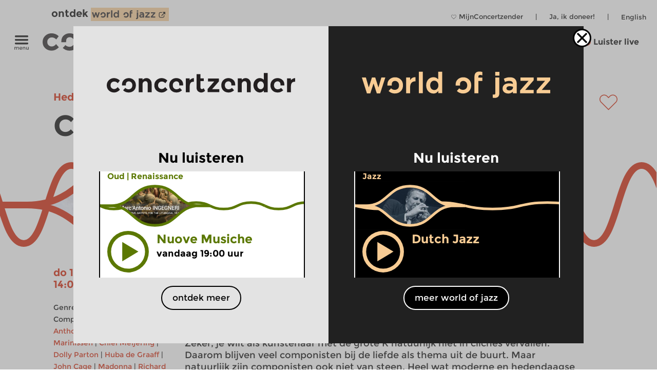

--- FILE ---
content_type: text/html; charset=UTF-8
request_url: https://www.concertzender.nl/programma/concertzender_live_700758/
body_size: 17980
content:
<!DOCTYPE html>
<!--
        Copyright (c) 2026:
        Wordpress CMS implementation:   Klaas van der Linden (klaasmaakt.nl)
        Design:                         thonik (www.thonik.nl)
        Fontend implementation:         Klaas van der Linden (klaasmaakt.nl)
        Streams:                        Greenhost (www.greenhost.nl)
        Concept:                        Concertzender (www.concertzender.nl)
        Content (2001-2026):            concertzender (www.concertzender.nl) or as specified

        For more information please mail:
        info@concertzender.nl
        info@culturalservices.nl
        info@klaasmaakt.nl
        info@thonik.nl
        
        De Concertzender is er voor muziekliefhebbers die het avontuur niet schuwen. Onder het motto 'herkennen en verkennen' schotelt de Concertzender de luisteraar dagelijks een breed muziekpalet voor, van bekend tot nog onbekend, van jazz tot wereldmuziek, van stokoude klassieke muziek tot hedendaagse 'klassiekers', en alle mogelijke mengvormen daarvan.
-->
<html lang="nl">
<head>
	        <!-- Global site tag (gtag.js) - Google Ads: 952212440 -->
        <!-- Google Tag Manager -->
        <script>(function(w,d,s,l,i){w[l]=w[l]||[];w[l].push({'gtm.start':
        new Date().getTime(),event:'gtm.js'});var f=d.getElementsByTagName(s)[0],
        j=d.createElement(s),dl=l!='dataLayer'?'&l='+l:'';j.async=true;j.src=
        'https://www.googletagmanager.com/gtm.js?id='+i+dl;f.parentNode.insertBefore(j,f);
        })(window,document,'script','dataLayer','GTM-TLR7NCV');</script>
        <!-- End Google Tag Manager -->
            
    
    <!-- Facebook Pixel Code -->
    <script>
    !function(f,b,e,v,n,t,s)
    {if(f.fbq)return;n=f.fbq=function(){n.callMethod?
    n.callMethod.apply(n,arguments):n.queue.push(arguments)};
    if(!f._fbq)f._fbq=n;n.push=n;n.loaded=!0;n.version='2.0';
    n.queue=[];t=b.createElement(e);t.async=!0;
    t.src=v;s=b.getElementsByTagName(e)[0];
    s.parentNode.insertBefore(t,s)}(window,document,'script',
    'https://connect.facebook.net/en_US/fbevents.js');
     fbq('init', '1186970628705278'); 
    fbq('track', 'PageView');
    </script>
    <noscript>
     <img height="1" width="1" 
    src="https://www.facebook.com/tr?id=1186970628705278&ev=PageView
    &noscript=1"/>
    </noscript>
    <!-- End Facebook Pixel Code -->
    <meta charset="UTF-8" />
    <meta name="viewport" content="width=device-width, initial-scale=1" />
    <link rel="pingback" href="https://www.concertzender.nl/xmlrpc.php" />
        <link href="https://plus.google.com/102978398755061883374"
    	rel="publisher">
    <meta name='robots' content='max-image-preview:large' />	
        <!-- Start czt-head() -->
            <style>
        /* START Button as background-image */
        body.is-woj .track-button {
          background-image: url('https://www.concertzender.nl/wp-content/plugins/a-world-of-jazz/img/play-button/prog-play-button.svg');
        }
        /* END Button as background-image */
        /* START Font */
        body.is-woj #content-wrapper .cz-font-head,
        body.is-woj #site-header a,
        body.is-woj button,
        body.is-woj .sub-submenu *,
        body.is-woj .fp-view-buttons a,
        body.is-woj .fp-view-buttons a, 
        body.is-woj a.fp-popup-button,
        .woj-popup-container-wrapper-outer .is-woj .cz-font-head{
        	color:#f8cc94;
        }
        .is-woj #single-item-text a, 
        .is-woj .intro-text-content a{
            color:#8c6446;
        }
        /* END font */
        /* START themakanaal-slider */
        .is-woj .home-non-stop-text{
        	color: #f8cc94 !important;
        }
        /* END themakanaal-slider */
        /* START Svgs */
        .is-woj .img-hor svg path,
        .is-woj .img-hor svg polyline,
        .is-woj .czp-button-image svg line{
        	stroke:#f8cc94;
        	
        }
        .is-woj .czp-button-image svg polygon{
        	fill:#f8cc94;
        	
        }
        .is-woj .fp-favourite-button-empty svg path{
        	fill:#f8cc94 !important;
        }
        /* END Svgs */
        
        /* START CALENDAR FRONTEND */
        .is-woj .gids-day .current-month, 
        .is-woj .gids-month .active-month{
            color: #f8cc94;
        }
        .is-woj .gids-day .current, 
        .is-woj .gids-month .current, 
        .is-woj #the-date, 
        .is-woj #go-to-today,
        .is-woj #player a{
            color:#8c6446;
        }
        .is-woj .eph-search-form .searchsubmit{
            background-color: #8c6446;
        }
        /* END CALENDAR FRONTEND */
        /* START header */
        .is-woj.czt-page-scrolled #site-header{
        	border-bottom-color:#f8cc94;	
        }
        
        /* END header */
        /* START switcher */
        button.woj-switcher-logo,
        .is-woj a:hover button.woj-switcher-logo{
            background-color: #f8cc94;
        }
        .is-woj a button.woj-switcher-logo,
        a:hover button.woj-switcher-logo{
            background-color: #8c6446;
        }        
        /* END switcher */
        </style>
                <script>
        let wojChangedUrl = "ZanDeMantps://www.worldofjazz.nl";
        wojChangedUrl = wojChangedUrl.replace("ZanDeMan", "ht");
       	window.wojGlobal = {
       		isWoj: false,
       		siteUrl: "https://www.concertzender.nl",
       		baseUrlOtherSite: wojChangedUrl,
       		switchToOther: "worldofjazz"
       		
       	};
       	</script>
                <script>
        window.epHelper = {
        	adminURL: 'https://www.concertzender.nl/wp-admin/admin-ajax.php',
            siteURLLocalized: 'https://www.concertzender.nl',
            noMorePostsString: 'Einde van de zoekresultaten.',
            noResultsAtAll: 'Helaas heeft uw zoekopdracht niets opgeleverd. Probeer het opnieuw met andere zoektermen.<br /><br />',
            lang: 'nl'
        };
        </script>
                <script>
        
        window.loginSystem = {
        	ajax_url: 'https://www.concertzender.nl/wp-admin/admin-ajax.php',
            register_success: 'U bent geregistreerd! Ga naar <a class="fp-popup-button fp-login-button">het inlogformulier</a> om in te loggen.',
            password_recovery_success: 'Email is verstuurd. Check uw email en ga naar de <a class="fp-popup-button fp-login-button">log in.</a>',
            please_enter_email: 'Voer uw emailadres in',
            both_fields_required: 'Beide velden zijn verplicht',
            passwords_dont_match: 'Wachtwoorden komen niet overeen',
            all_fields_required: 'Alle velden zijn verplicht',
            password_changed: 'Uw wachtwoord is aangepast. <br> Gebruik het nieuwe wachtwoord de volgende keer als u inlogt.'
        }
        </script>
        
        <style>#cz-banner svg .banner{stroke:white}.algemene-kleur-nl #header-algemene-kleur-nl{display: flex;}.algemene-kleur-nl #header-genreless{display: none !important;}svg .algemene-kleur-nl{stroke:#a66d29}.algemene-kleur-nl .cz-font-head,.algemene-kleur-nl #single-item-text .cz-font-head,#player-row-2.algemene-kleur-nl .cz-font-head,#header-genre.has-genre.algemene-kleur-nl .algemene-kleur-nl a{color:#a66d29;}.algemene-kleur-nl .czp-moving-bar{border-color:#a66d29;}.algemene-kleur-nl.cz-background{background-color:#;}.algemene-kleur-nl .track-button{background-image:url();}.classical-music #header-classical-music{display: flex;}.classical-music #header-genreless{display: none !important;}svg .classical-music{stroke:#7FC31C}.classical-music .cz-font-head,.classical-music #single-item-text .cz-font-head,#player-row-2.classical-music .cz-font-head,#header-genre.has-genre.classical-music .classical-music a{color:#7FC31C;}.classical-music #header-genre a{color:rgb(190,190,190);}.classical-music #header-genre .classical-music a{color:#7FC31C;}.classical-music .czp-moving-bar{border-color:#7FC31C;}.classical-music.cz-background{background-color:#7FC31C;}.classical-music .track-button{background-image:url();}.contemporary-music #header-contemporary-music{display: flex;}.contemporary-music #header-genreless{display: none !important;}svg .contemporary-music{stroke:#7FC31C}.contemporary-music .cz-font-head,.contemporary-music #single-item-text .cz-font-head,#player-row-2.contemporary-music .cz-font-head,#header-genre.has-genre.contemporary-music .contemporary-music a{color:#7FC31C;}.contemporary-music #header-genre a{color:rgb(190,190,190);}.contemporary-music #header-genre .contemporary-music a{color:#7FC31C;}.contemporary-music .czp-moving-bar{border-color:#7FC31C;}.contemporary-music.cz-background{background-color:#7FC31C;}.contemporary-music .track-button{background-image:url();}.crosslinks-en #header-crosslinks-en{display: flex;}.crosslinks-en #header-genreless{display: none !important;}svg .crosslinks-en{stroke:#7FC31C}.crosslinks-en .cz-font-head,.crosslinks-en #single-item-text .cz-font-head,#player-row-2.crosslinks-en .cz-font-head,#header-genre.has-genre.crosslinks-en .crosslinks-en a{color:#7FC31C;}.crosslinks-en #header-genre a{color:rgb(190,190,190);}.crosslinks-en #header-genre .crosslinks-en a{color:#7FC31C;}.crosslinks-en .czp-moving-bar{border-color:#7FC31C;}.crosslinks-en.cz-background{background-color:#7FC31C;}.crosslinks-en .track-button{background-image:url();}.crosslinks #header-crosslinks{display: flex;}.crosslinks #header-genreless{display: none !important;}svg .crosslinks{stroke:#2226bc}.crosslinks .cz-font-head,.crosslinks #single-item-text .cz-font-head,#player-row-2.crosslinks .cz-font-head,#header-genre.has-genre.crosslinks .crosslinks a{color:#2226bc;}.crosslinks #header-genre a{color:rgb(190,190,190);}.crosslinks #header-genre .crosslinks a{color:#2226bc;}.crosslinks .czp-moving-bar{border-color:#2226bc;}.crosslinks.cz-background{background-color:#e4e4f7;}.crosslinks .track-button{background-image:url(https://www.concertzender.nl/wp-content/uploads/2016/10/CZ-play-crosslinks.svg);}.cultural-interfaces #header-cultural-interfaces{display: flex;}.cultural-interfaces #header-genreless{display: none !important;}svg .cultural-interfaces{stroke:#7FC31C}.cultural-interfaces .cz-font-head,.cultural-interfaces #single-item-text .cz-font-head,#player-row-2.cultural-interfaces .cz-font-head,#header-genre.has-genre.cultural-interfaces .cultural-interfaces a{color:#7FC31C;}.cultural-interfaces #header-genre a{color:rgb(190,190,190);}.cultural-interfaces #header-genre .cultural-interfaces a{color:#7FC31C;}.cultural-interfaces .czp-moving-bar{border-color:#7FC31C;}.cultural-interfaces.cz-background{background-color:#7FC31C;}.cultural-interfaces .track-button{background-image:url();}.early-music #header-early-music{display: flex;}.early-music #header-genreless{display: none !important;}svg .early-music{stroke:#7FC31C}.early-music .cz-font-head,.early-music #single-item-text .cz-font-head,#player-row-2.early-music .cz-font-head,#header-genre.has-genre.early-music .early-music a{color:#7FC31C;}.early-music #header-genre a{color:rgb(190,190,190);}.early-music #header-genre .early-music a{color:#7FC31C;}.early-music .czp-moving-bar{border-color:#7FC31C;}.early-music.cz-background{background-color:#7FC31C;}.early-music .track-button{background-image:url();}.general-en #header-general-en{display: flex;}.general-en #header-genreless{display: none !important;}svg .general-en{stroke:#a66d29}.general-en .cz-font-head,.general-en #single-item-text .cz-font-head,#player-row-2.general-en .cz-font-head,#header-genre.has-genre.general-en .general-en a{color:#a66d29;}.general-en #header-genre a{color:rgb(190,190,190);}.general-en #header-genre .general-en a{color:#a66d29;}.general-en .czp-moving-bar{border-color:#a66d29;}.general-en.cz-background{background-color:#a66d29;}.general-en .track-button{background-image:url();}.hedendaagse-muziek #header-hedendaagse-muziek{display: flex;}.hedendaagse-muziek #header-genreless{display: none !important;}svg .hedendaagse-muziek{stroke:#D31F00}.hedendaagse-muziek .cz-font-head,.hedendaagse-muziek #single-item-text .cz-font-head,#player-row-2.hedendaagse-muziek .cz-font-head,#header-genre.has-genre.hedendaagse-muziek .hedendaagse-muziek a{color:#D31F00;}.hedendaagse-muziek #header-genre a{color:rgb(190,190,190);}.hedendaagse-muziek #header-genre .hedendaagse-muziek a{color:#D31F00;}.hedendaagse-muziek .czp-moving-bar{border-color:#D31F00;}.hedendaagse-muziek.cz-background{background-color:#fae8e5;}.hedendaagse-muziek .track-button{background-image:url(https://www.concertzender.nl/wp-content/uploads/2016/10/CZ-play-hedendaags.svg);}.jazz #header-jazz{display: flex;}.jazz #header-genreless{display: none !important;}svg .jazz{stroke:#90645E}.jazz .cz-font-head,.jazz #single-item-text .cz-font-head,#player-row-2.jazz .cz-font-head,#header-genre.has-genre.jazz .jazz a{color:#90645E;}.jazz #header-genre a{color:rgb(190,190,190);}.jazz #header-genre .jazz a{color:#90645E;}.jazz .czp-moving-bar{border-color:#90645E;}.jazz.cz-background{background-color:#eee8e7;}.jazz .track-button{background-image:url(https://www.concertzender.nl/wp-content/uploads/2016/10/CZ-play-jazz.svg);}.jazz-en #header-jazz-en{display: flex;}.jazz-en #header-genreless{display: none !important;}svg .jazz-en{stroke:#7FC31C}.jazz-en .cz-font-head,.jazz-en #single-item-text .cz-font-head,#player-row-2.jazz-en .cz-font-head,#header-genre.has-genre.jazz-en .jazz-en a{color:#7FC31C;}.jazz-en #header-genre a{color:rgb(190,190,190);}.jazz-en #header-genre .jazz-en a{color:#7FC31C;}.jazz-en .czp-moving-bar{border-color:#7FC31C;}.jazz-en.cz-background{background-color:#7FC31C;}.jazz-en .track-button{background-image:url();}.klassieke-muziek #header-klassieke-muziek{display: flex;}.klassieke-muziek #header-genreless{display: none !important;}svg .klassieke-muziek{stroke:#007F99}.klassieke-muziek .cz-font-head,.klassieke-muziek #single-item-text .cz-font-head,#player-row-2.klassieke-muziek .cz-font-head,#header-genre.has-genre.klassieke-muziek .klassieke-muziek a{color:#007F99;}.klassieke-muziek #header-genre a{color:rgb(190,190,190);}.klassieke-muziek #header-genre .klassieke-muziek a{color:#007F99;}.klassieke-muziek .czp-moving-bar{border-color:#007F99;}.klassieke-muziek.cz-background{background-color:#e5f2f5;}.klassieke-muziek .track-button{background-image:url(https://www.concertzender.nl/wp-content/uploads/2016/10/CZ-play-klassiek.svg);}.moderne-muziek-nl #header-moderne-muziek-nl{display: flex;}.moderne-muziek-nl #header-genreless{display: none !important;}svg .moderne-muziek-nl{stroke:#D31F00}.moderne-muziek-nl .cz-font-head,.moderne-muziek-nl #single-item-text .cz-font-head,#player-row-2.moderne-muziek-nl .cz-font-head,#header-genre.has-genre.moderne-muziek-nl .moderne-muziek-nl a{color:#D31F00;}.moderne-muziek-nl #header-genre a{color:rgb(190,190,190);}.moderne-muziek-nl #header-genre .moderne-muziek-nl a{color:#D31F00;}.moderne-muziek-nl .czp-moving-bar{border-color:#D31F00;}.moderne-muziek-nl.cz-background{background-color:#fae8e5;}.moderne-muziek-nl .track-button{background-image:url(https://www.concertzender.nl/wp-content/uploads/2016/10/CZ-play-hedendaags.svg);}.modern-music #header-modern-music{display: flex;}.modern-music #header-genreless{display: none !important;}svg .modern-music{stroke:#7FC31C}.modern-music .cz-font-head,.modern-music #single-item-text .cz-font-head,#player-row-2.modern-music .cz-font-head,#header-genre.has-genre.modern-music .modern-music a{color:#7FC31C;}.modern-music #header-genre a{color:rgb(190,190,190);}.modern-music #header-genre .modern-music a{color:#7FC31C;}.modern-music .czp-moving-bar{border-color:#7FC31C;}.modern-music.cz-background{background-color:#7FC31C;}.modern-music .track-button{background-image:url();}.nachten #header-nachten{display: flex;}.nachten #header-genreless{display: none !important;}svg .nachten{stroke:#7FC31C}.nachten .cz-font-head,.nachten #single-item-text .cz-font-head,#player-row-2.nachten .cz-font-head,#header-genre.has-genre.nachten .nachten a{color:#7FC31C;}.nachten #header-genre a{color:rgb(190,190,190);}.nachten #header-genre .nachten a{color:#7FC31C;}.nachten .czp-moving-bar{border-color:#7FC31C;}.nachten.cz-background{background-color:#7FC31C;}.nachten .track-button{background-image:url();}.opera-en #header-opera-en{display: flex;}.opera-en #header-genreless{display: none !important;}svg .opera-en{stroke:#7FC31C}.opera-en .cz-font-head,.opera-en #single-item-text .cz-font-head,#player-row-2.opera-en .cz-font-head,#header-genre.has-genre.opera-en .opera-en a{color:#7FC31C;}.opera-en #header-genre a{color:rgb(190,190,190);}.opera-en #header-genre .opera-en a{color:#7FC31C;}.opera-en .czp-moving-bar{border-color:#7FC31C;}.opera-en.cz-background{background-color:#7FC31C;}.opera-en .track-button{background-image:url();}.opera #header-opera{display: flex;}.opera #header-genreless{display: none !important;}svg .opera{stroke:#ED12E2}.opera .cz-font-head,.opera #single-item-text .cz-font-head,#player-row-2.opera .cz-font-head,#header-genre.has-genre.opera .opera a{color:#ED12E2;}.opera #header-genre a{color:rgb(190,190,190);}.opera #header-genre .opera a{color:#ED12E2;}.opera .czp-moving-bar{border-color:#ED12E2;}.opera.cz-background{background-color:#fde7fc;}.opera .track-button{background-image:url();}.oude-muziek #header-oude-muziek{display: flex;}.oude-muziek #header-genreless{display: none !important;}svg .oude-muziek{stroke:#5B7802}.oude-muziek .cz-font-head,.oude-muziek #single-item-text .cz-font-head,#player-row-2.oude-muziek .cz-font-head,#header-genre.has-genre.oude-muziek .oude-muziek a{color:#5B7802;}.oude-muziek #header-genre a{color:rgb(190,190,190);}.oude-muziek #header-genre .oude-muziek a{color:#5B7802;}.oude-muziek .czp-moving-bar{border-color:#5B7802;}.oude-muziek.cz-background{background-color:#eef1e5;}.oude-muziek .track-button{background-image:url(https://www.concertzender.nl/wp-content/uploads/2016/10/CZ-play-oude.svg);}.culturele-raakvlakken #header-culturele-raakvlakken{display: flex;}.culturele-raakvlakken #header-genreless{display: none !important;}svg .culturele-raakvlakken{stroke:#CA4877}.culturele-raakvlakken .cz-font-head,.culturele-raakvlakken #single-item-text .cz-font-head,#player-row-2.culturele-raakvlakken .cz-font-head,#header-genre.has-genre.culturele-raakvlakken .culturele-raakvlakken a{color:#CA4877;}.culturele-raakvlakken #header-genre a{color:rgb(190,190,190);}.culturele-raakvlakken #header-genre .culturele-raakvlakken a{color:#CA4877;}.culturele-raakvlakken .czp-moving-bar{border-color:#CA4877;}.culturele-raakvlakken.cz-background{background-color:#f7e4eb;}.culturele-raakvlakken .track-button{background-image:url(https://www.concertzender.nl/wp-content/uploads/2016/10/CZ-play-raakvlakken.svg);}.nights #header-nights{display: flex;}.nights #header-genreless{display: none !important;}svg .nights{stroke:#7FC31C}.nights .cz-font-head,.nights #single-item-text .cz-font-head,#player-row-2.nights .cz-font-head,#header-genre.has-genre.nights .nights a{color:#7FC31C;}.nights #header-genre a{color:rgb(190,190,190);}.nights #header-genre .nights a{color:#7FC31C;}.nights .czp-moving-bar{border-color:#7FC31C;}.nights.cz-background{background-color:#7FC31C;}.nights .track-button{background-image:url();}.wereldmuziek #header-wereldmuziek{display: flex;}.wereldmuziek #header-genreless{display: none !important;}svg .wereldmuziek{stroke:#AC48D3}.wereldmuziek .cz-font-head,.wereldmuziek #single-item-text .cz-font-head,#player-row-2.wereldmuziek .cz-font-head,#header-genre.has-genre.wereldmuziek .wereldmuziek a{color:#AC48D3;}.wereldmuziek #header-genre a{color:rgb(190,190,190);}.wereldmuziek #header-genre .wereldmuziek a{color:#AC48D3;}.wereldmuziek .czp-moving-bar{border-color:#AC48D3;}.wereldmuziek.cz-background{background-color:#f3e4f8;}.wereldmuziek .track-button{background-image:url(https://www.concertzender.nl/wp-content/uploads/2016/10/CZ-play-wereld.svg);}.world #header-world{display: flex;}.world #header-genreless{display: none !important;}svg .world{stroke:#7FC31C}.world .cz-font-head,.world #single-item-text .cz-font-head,#player-row-2.world .cz-font-head,#header-genre.has-genre.world .world a{color:#7FC31C;}.world #header-genre a{color:rgb(190,190,190);}.world #header-genre .world a{color:#7FC31C;}.world .czp-moving-bar{border-color:#7FC31C;}.world.cz-background{background-color:#7FC31C;}.world .track-button{background-image:url();}.world-music #header-world-music{display: flex;}.world-music #header-genreless{display: none !important;}svg .world-music{stroke:#7FC31C}.world-music .cz-font-head,.world-music #single-item-text .cz-font-head,#player-row-2.world-music .cz-font-head,#header-genre.has-genre.world-music .world-music a{color:#7FC31C;}.world-music #header-genre a{color:rgb(190,190,190);}.world-music #header-genre .world-music a{color:#7FC31C;}.world-music .czp-moving-bar{border-color:#7FC31C;}.world-music.cz-background{background-color:#7FC31C;}.world-music .track-button{background-image:url();}</style>        <script>
        window.fbAsyncInit = function() {
        	FB.init({
        		appId      : 174828139349936,
        		xfbml      : true,
        		version    : 'v2.7'
        	});
        };
        (function(d, s, id){
        	var js, fjs = d.getElementsByTagName(s)[0];
        	if (d.getElementById(id)) {return;}
        	js = d.createElement(s); js.id = id;
        	js.src = "//connect.facebook.net/nl_NL/sdk.js";
        	fjs.parentNode.insertBefore(js, fjs);
        }(document, 'script', 'facebook-jssdk'));
        </script>
                <script>
        window.general_theme = {"siteURL":"https:\/\/www.concertzender.nl\/","ajaxURL":"https:\/\/www.concertzender.nl\/wp-admin\/admin-ajax.php","lang":"nl","isMobile":false,"currentTrackText":"Huidige track:"};
        </script>
        <link rel="stylesheet" href="https://www.concertzender.nl/wp-content/themes/cz-new-theme/public/dist/style.min.css?v=446" type='text/css' media='all' />
                    <link rel="stylesheet" href="https://www.concertzender.nl/wp-content/plugins/formidable/css/formidableforms.css" type='text/css' media='all' />
            <link rel="EditURI" type="application/rsd+xml" title="RSD" href="https://www.concertzender.nl/xmlrpc.php?rsd" />
        <script type='text/javascript' id='cz-player-js-extra'>
        window.general_cz_player = {"siteUrl":"https:\/\/www.concertzender.nl","ajaxUrl":"https:\/\/www.concertzender.nl\/wp-admin\/admin-ajax.php","lang":"nl","error_offline":"U bent offline. Controlleer uw internetverbinding.","error_file_not_on_server":"Het audiobestand kan (nog) niet worden gevonden.","error_playback_aborted":"U heeft het afspelen onderbroken.","error_network_error":"Door een netwerkfout kon de audio niet worden gedownload.","error_audio_corrupt":"Het audiobestand is corrupt..","error_server_or_network":"De audio kan niet worden geladen door een server- of verbindingsfout.","error_unknown":"Een onbekende fout is opgetreden tijdens het laden van het audiobestand.."};
        </script>
            <!-- End czt-head() -->
    <!-- Start wp_head() -->
	<style>img:is([sizes="auto" i], [sizes^="auto," i]) { contain-intrinsic-size: 3000px 1500px }</style>
	<link rel="alternate" href="https://www.concertzender.nl/programma/concertzender_live_700758/" hreflang="nl" />
<link rel="alternate" href="https://www.concertzender.nl/programma/concertzender_live_700759/" hreflang="en" />
<link rel="https://api.w.org/" href="https://www.concertzender.nl/wp-json/" /><link rel="canonical" href="https://www.concertzender.nl/programma/concertzender_live_700758/" />
<link rel='shortlink' href='https://www.concertzender.nl/?p=700758' />
<link rel="alternate" title="oEmbed (JSON)" type="application/json+oembed" href="https://www.concertzender.nl/wp-json/oembed/1.0/embed?url=https%3A%2F%2Fwww.concertzender.nl%2Fprogramma%2Fconcertzender_live_700758%2F&#038;lang=nl" />
<link rel="alternate" title="oEmbed (XML)" type="text/xml+oembed" href="https://www.concertzender.nl/wp-json/oembed/1.0/embed?url=https%3A%2F%2Fwww.concertzender.nl%2Fprogramma%2Fconcertzender_live_700758%2F&#038;format=xml&#038;lang=nl" />
	        <style>
	            .ili-indent{padding-left:40px !important;overflow:hidden}	        </style>
	    <script>document.documentElement.className += " js";</script>
<!-- Start CZ OGP -->
<meta property="og:title" content="Concertzender Live" />
<meta property="og:type" content="article" />
<meta property="og:image" content="https://www.concertzender.nl/wp-content/uploads/2023/01/Liefde.png" />
<meta property="og:image:width" content="1024" />
<meta property="og:image:height" content="512" />
<meta property="og:url" content="https://www.concertzender.nl/programma/concertzender_live_700758/" />
<meta property="og:site_name" content="Concertzender | Klassiek, Jazz, Wereld en meer" />
<meta property="og:description" content="Liefdesliedjes &amp;#8211; popzangers grossieren erin. Maar hedendaagse componisten kunnen er ook wat van &amp;#8211; soms.
" />
<meta property="fb:app_id" content="174828139349936" />
<meta property="og:locale" content="nl_NL" />
<!-- End CZ OGP -->
<link rel="icon" href="https://www.concertzender.nl/wp-content/uploads/2016/11/C-favicon-120x120.png" sizes="32x32" />
<link rel="icon" href="https://www.concertzender.nl/wp-content/uploads/2016/11/C-favicon-203x203.png" sizes="192x192" />
<link rel="apple-touch-icon" href="https://www.concertzender.nl/wp-content/uploads/2016/11/C-favicon-203x203.png" />
<meta name="msapplication-TileImage" content="https://www.concertzender.nl/wp-content/uploads/2016/11/C-favicon-300x300.png" />
<!-- End wp_head() -->
        <meta name="description" content="Concertzender Live">
        <title>
	Concertzender Live | Concertzender | Klassiek, Jazz, Wereld en meer</title>

    
</head>

        <script>
        	window.cztCurrentUrlForMenu = "https://www.concertzender.nl/programma/concertzender_live_700758";
        </script>
            
    
    
    <body class="">
            <!-- Google Tag Manager (noscript) -->
        <noscript><iframe src="https://www.googletagmanager.com/ns.html?id=GTM-TLR7NCV"
        height="0" width="0" style="display:none;visibility:hidden"></iframe></noscript>
        <!-- End Google Tag Manager (noscript) -->
            <!-- start wp_body_open -->
        <!-- end wp_body_open -->
            <div class="woj-popup-container-wrapper-outer">
        	
        	<div class="woj-popup-container-wrapper-inner">
        		<div class="woj-popup-close-button-container">
            		<img src="https://www.concertzender.nl/wp-content/plugins/a-world-of-jazz/img/popup/close-button.svg" alt="logo">
            	</div>
            	<div class="woj-popup-container">
            		
            		<button data-href="https://www.concertzender.nl"
            			class="woj-popup-side-with-link woj-popup-left undo-button">
            			        <span class="woj-popup-logo">
        	<img alt="Logo" src="https://www.concertzender.nl/wp-content/plugins/a-world-of-jazz/img/popup/programma-logo.svg">
        </span>
        <span class="woj-popup-text">
        	Nu luisteren        </span>
                <span class="woj-popup-now ">
        <div class="slider-item " data-id="866024"><div
	class="single-item home-opening slider-item-wrapper oude-muziek programma "
	data-id="866024">
	<div class="item-genre cz-font-head inner-padding">
		<div class="item-genre-links">
		<a class="undo-hyperlink" href="https://www.concertzender.nl/programma_genre/oude-muziek/" data-wpel-link="internal" target="_self">Oud</a> | <a class="undo-hyperlink" href="https://www.concertzender.nl/programma_subgenre/renaissance/" data-wpel-link="internal" target="_self">Renaissance</a>		</div>
		        <div class="fp-favourite-button program-favourite-button" data-program_id="866024">
        	<!-- div class="player-favourite-button-empty">
        		<img src="https://www.concertzender.nl/wp-content/plugins/favourites-page/images/favourite-button-empty.svg">
        	</div-->
        	<div class="fp-favourite-button-empty">
        		<svg width="1" height="1" version="1.1" id="Laag_1" xmlns="http://www.w3.org/2000/svg" xmlns:xlink="http://www.w3.org/1999/xlink" x="0px" y="0px"
                	 viewBox="0 0 800 800" style="enable-background:new 0 0 800 800;fill:#5B7802" xml:space="preserve">
                <g transform="translate(1.4065934065934016 1.4065934065934016) scale(2.81 2.81)">
                	<path d="M141.8,265.3L21,144.5C7.1,130.6-0.5,112.1-0.5,92.5c0-19.6,7.6-38.1,21.5-51.9S53.3,19.1,73,19.1s38.1,7.6,51.9,21.5
                		l16.9,16.9l16.9-16.9c13.9-13.9,32.3-21.5,51.9-21.5c19.6,0,38.1,7.6,51.9,21.5l0,0l0,0c13.9,13.9,21.5,32.3,21.5,51.9
                		s-7.6,38.1-21.5,51.9L141.8,265.3z M73,31.7c-16.2,0-31.5,6.3-43,17.8s-17.8,26.8-17.8,43s6.3,31.5,17.8,43l111.9,111.9
                		l111.9-111.9c11.5-11.5,17.8-26.8,17.8-43s-6.3-31.5-17.8-43l0,0c-11.5-11.5-26.8-17.8-43-17.8c-16.2,0-31.5,6.3-43,17.8
                		l-25.9,25.9L116,49.5C104.5,38,89.2,31.7,73,31.7z"/>
                </g>
                </svg>

        	</div>
        	<div class="fp-favourite-button-filled">
        		<img width="1" height="1" src="https://www.concertzender.nl/wp-content/plugins/favourites-page/images/favourite-button-filled.svg">
        	</div>
        </div>
        		
	</div>
	<div class="slider-background-wrapper ">
		<a class="stream-button oude-muziek slider-item-link" data-kind="live" data-href="https://www.concertzender.nl/programma/nuove_musiche_866024/" data-wpel-link="internal" target="_self">
			<div class="single-prog-image-wrapper">
				<div class="wave-wrapper img-hor home-opening"><div class="img-hor item-waves home-opening czt-no-move-waves" style="background-image:url(https://www.concertzender.nl/wp-content/plugins/program-guide/images/slider/2.1.2.6.svg)"></div></div><div class="img-hor home-opening"><svg xmlns="http://www.w3.org/2000/svg" xmlns:xlink="http://www.w3.org/1999/xlink" height="168px" id="Laag_1" version="1.1" viewBox="0 0 385 168"  x="0px" y="0px">
  <defs>

    <style>.cls-popup-2-hor-medium{fill:none;stroke-miterlimit:10;stroke-width:9px;}</style>
    <path class=" oude-muziek" d="M-1.599,168.826V84h38.021c38.929,0,58.469,17.117,77.858,34.082c19.389,16.965,39.081,34.082,78.01,34.082l0,0   c38.93,0,58.47-16.965,77.859-34.082C289.538,100.964,309.078,84,348.159,84h38.02v84.826H-1.599z" id="plo1-popup2-hor-medium"></path>
    <path class=" oude-muziek" d="M386.178-0.827V84h-38.02c-38.93,0-58.471-16.965-77.859-34.082s-39.08-34.082-78.01-34.082l0,0   c-38.929,0-58.47,17.117-77.858,34.082S75.502,84,36.422,84H-1.599V-0.827H386.178z" id="pol2-2-hor-medium"></path>
  </defs>
  <mask id="theMask-popup-2-hor-medium">
    <rect fill="white" height="100%" id="bg" width="100%" x="0" y="0"></rect>
    <use fill="Black" xlink:href="#plo1-popup2-hor-medium"></use>
    <use fill="Black" xlink:href="#pol2-2-hor-medium"></use>
  </mask>
  <rect fill="white" height="100%" mask="url(#theMask-popup-2-hor-medium)" width="100%" x="0" y="0"></rect>
  <image height="138px" mask="url(#theMask-popup-2-hor-medium)"  x="60" y="15" xlink:href="https://www.concertzender.nl/wp-content/uploads/2026/01/TOCC0767-Cover-265x138.jpg"></image>

	<path class="cls-popup-2-hor-medium oude-muziek" d="M-1.599,84h38.021c38.929,0,58.469,17.117,77.858,34.082c19.389,16.965,39.081,34.082,78.01,34.082l0,0   c38.93,0,58.47-16.965,77.859-34.082C289.538,100.964,309.078,84,348.159,84h38.02"></path>
	<path class="cls-popup-2-hor-medium oude-muziek" d="M386.178,84h-38.02c-38.93,0-58.471-16.965-77.859-34.082s-39.08-34.082-78.01-34.082l0,0   c-38.929,0-58.47,17.117-77.858,34.082S75.502,84,36.422,84H-1.599"></path>

</svg></div>			</div>
			<div class="home-screen home-large-screen">
				<div class="listen-live-play-button">
					<svg id="Layer_1" data-name="Layer 1" xmlns="http://www.w3.org/2000/svg" 
					viewBox="0 0 78 78"><defs><style>.cls-popup-1{fill:#5B7802;}</style></defs><title>Play Button</title><polygon class="cls-popup-1" points="27.75 56.3 27.75 20.4 57.67 38.35 27.75 56.3"/><path class="cls-popup-1" d="M38.5,7A31.5,31.5,0,1,1,7,38.5,31.54,31.54,0,0,1,38.5,7m0-7A38.5,38.5,0,1,0,77,38.5,38.5,38.5,0,0,0,38.5,0h0Z"/></svg>
				</div>
				<div class="slider-item-text cz-left-column cz-column inner-padding">
					<div class="cz-font-head single-item-head-text dodot">
						Nuove Musiche						<div class="listen-live-badge">Nu te horen</div>
					</div>
					<div id="item-meta-info">
						vandaag 19:00&nbsp;uur					</div>
				</div>
				<span
					class="slider-item-text cz-right-column dodot cz-column inner-padding">
					Vandaag twee recent verschenen opnamen met muziek uit Italië van omstreeks 1600.<br>
							

				</span>
			</div>
			<div class="inner-padding dodot home-screen home-small-screen">
				<div class="listen-live-play-button">
					<svg id="Layer_1" data-name="Layer 1" xmlns="http://www.w3.org/2000/svg" 
					viewBox="0 0 78 78"><defs><style>.cls-popup-1{fill:#5B7802;}</style></defs><title>Play Button</title><polygon class="cls-popup-1" points="27.75 56.3 27.75 20.4 57.67 38.35 27.75 56.3"/><path class="cls-popup-1" d="M38.5,7A31.5,31.5,0,1,1,7,38.5,31.54,31.54,0,0,1,38.5,7m0-7A38.5,38.5,0,1,0,77,38.5,38.5,38.5,0,0,0,38.5,0h0Z"/></svg>
				</div>
				<div class="cz-font-head item-head-text">
		                Nuove Musiche		        </div>
				<div class="item-meta-info">
		                vandaag 19:00&nbsp;uur			
		        </div>
				<div class="czt-home-luister-live-main-item-text-mobile">
    				Vandaag twee recent verschenen opnamen met muziek uit Italië van omstreeks 1600.<br>
					
				</div>
			</div>
		</a><div class="non-stop-spinner non-stop-div czt-spinner"><div class="non-stop-spinner-inner"><img src="https://www.concertzender.nl/wp-content/themes/cz-new-theme/img/spinner.svg" alt="button spinner"></div></div>		<footer class="entry-meta">
					</footer>
		<!-- .entry-meta -->
	</div>
</div></div>        </span>
        <span class="woj-popup-button-below">
        	<a class="undo-hyperlink">ontdek meer</a>
        </span>
                    		</button>
            		<button data-href="https://www.worldofjazz.nl"
            			class="woj-popup-side-with-link woj-popup-right undo-button">
            			        <span class="woj-popup-logo">
        	<img alt="Logo" src="https://www.concertzender.nl/wp-content/plugins/a-world-of-jazz/img/popup/programma_woj-logo.svg">
        </span>
        <span class="woj-popup-text">
        	Nu luisteren        </span>
                <span class="woj-popup-now is-woj">
        <div class="slider-item " data-id="869411"><div
	class="single-item home-opening slider-item-wrapper jazz programma_woj "
	data-id="869411">
	<div class="item-genre cz-font-head inner-padding">
		<div class="item-genre-links">
		<a class="undo-hyperlink" href="https://www.concertzender.nl/programma_genre/jazz/" data-wpel-link="internal" target="_self">Jazz</a>		</div>
		        <div class="fp-favourite-button program-favourite-button" data-program_id="869411">
        	<!-- div class="player-favourite-button-empty">
        		<img src="https://www.concertzender.nl/wp-content/plugins/favourites-page/images/favourite-button-empty.svg">
        	</div-->
        	<div class="fp-favourite-button-empty">
        		<svg width="1" height="1" version="1.1" id="Laag_1" xmlns="http://www.w3.org/2000/svg" xmlns:xlink="http://www.w3.org/1999/xlink" x="0px" y="0px"
                	 viewBox="0 0 800 800" style="enable-background:new 0 0 800 800;fill:#f8cc94" xml:space="preserve">
                <g transform="translate(1.4065934065934016 1.4065934065934016) scale(2.81 2.81)">
                	<path d="M141.8,265.3L21,144.5C7.1,130.6-0.5,112.1-0.5,92.5c0-19.6,7.6-38.1,21.5-51.9S53.3,19.1,73,19.1s38.1,7.6,51.9,21.5
                		l16.9,16.9l16.9-16.9c13.9-13.9,32.3-21.5,51.9-21.5c19.6,0,38.1,7.6,51.9,21.5l0,0l0,0c13.9,13.9,21.5,32.3,21.5,51.9
                		s-7.6,38.1-21.5,51.9L141.8,265.3z M73,31.7c-16.2,0-31.5,6.3-43,17.8s-17.8,26.8-17.8,43s6.3,31.5,17.8,43l111.9,111.9
                		l111.9-111.9c11.5-11.5,17.8-26.8,17.8-43s-6.3-31.5-17.8-43l0,0c-11.5-11.5-26.8-17.8-43-17.8c-16.2,0-31.5,6.3-43,17.8
                		l-25.9,25.9L116,49.5C104.5,38,89.2,31.7,73,31.7z"/>
                </g>
                </svg>

        	</div>
        	<div class="fp-favourite-button-filled">
        		<img width="1" height="1" src="https://www.concertzender.nl/wp-content/plugins/favourites-page/images/favourite-button-filled.svg">
        	</div>
        </div>
        		
	</div>
	<div class="slider-background-wrapper ">
		<a class=" jazz slider-item-link"
			data-kind="live" data-href="https://www.worldofjazz.nl/programma_woj/dutch_jazz_869411/">
			<div class="single-prog-image-wrapper">
				<div class="wave-wrapper img-hor home-opening"><div class="img-hor item-waves home-opening czt-no-move-waves" style="background-image:url(https://www.concertzender.nl/wp-content/plugins/program-guide/images/slider/2.1.1.9.svg)"></div></div><div class="img-hor home-opening"><svg xmlns="http://www.w3.org/2000/svg" xmlns:xlink="http://www.w3.org/1999/xlink" height="168px" id="Laag_1" version="1.1" viewBox="0 0 385 168"  x="0px" y="0px">
  <defs>

    <style>.cls-woj-popup-2-hor-medium{fill:none;stroke-miterlimit:10;stroke-width:9px;}</style>
    <path class=" jazz" d="M-1.599,168.826V84h38.021c38.929,0,58.469,17.117,77.858,34.082c19.389,16.965,39.081,34.082,78.01,34.082l0,0   c38.93,0,58.47-16.965,77.859-34.082C289.538,100.964,309.078,84,348.159,84h38.02v84.826H-1.599z" id="plo1-woj-popup2-hor-medium"></path>
    <path class=" jazz" d="M386.178-0.827V84h-38.02c-38.93,0-58.471-16.965-77.859-34.082s-39.08-34.082-78.01-34.082l0,0   c-38.929,0-58.47,17.117-77.858,34.082S75.502,84,36.422,84H-1.599V-0.827H386.178z" id="pol2-2-hor-medium"></path>
  </defs>
  <mask id="theMask-woj-popup-2-hor-medium">
    <rect fill="white" height="100%" id="bg" width="100%" x="0" y="0"></rect>
    <use fill="Black" xlink:href="#plo1-woj-popup2-hor-medium"></use>
    <use fill="Black" xlink:href="#pol2-2-hor-medium"></use>
  </mask>
  <rect fill="white" height="100%" mask="url(#theMask-woj-popup-2-hor-medium)" width="100%" x="0" y="0"></rect>
  <image height="138px" mask="url(#theMask-woj-popup-2-hor-medium)"  x="60" y="15" xlink:href="https://www.concertzender.nl/wp-content/uploads/2026/01/cropped-gerard-mrt-2002-bimhuis-e1768478072222-265x138.jpg"></image>

	<path class="cls-woj-popup-2-hor-medium jazz" d="M-1.599,84h38.021c38.929,0,58.469,17.117,77.858,34.082c19.389,16.965,39.081,34.082,78.01,34.082l0,0   c38.93,0,58.47-16.965,77.859-34.082C289.538,100.964,309.078,84,348.159,84h38.02"></path>
	<path class="cls-woj-popup-2-hor-medium jazz" d="M386.178,84h-38.02c-38.93,0-58.471-16.965-77.859-34.082s-39.08-34.082-78.01-34.082l0,0   c-38.929,0-58.47,17.117-77.858,34.082S75.502,84,36.422,84H-1.599"></path>

</svg></div>			</div>
			<div class="home-screen home-large-screen">
				<div class="listen-live-play-button">
					<svg id="Layer_1" data-name="Layer 1" xmlns="http://www.w3.org/2000/svg" 
					viewBox="0 0 78 78"><defs><style>.cls-woj-popup-1{fill:#f8cc94;}</style></defs><title>Play Button</title><polygon class="cls-woj-popup-1" points="27.75 56.3 27.75 20.4 57.67 38.35 27.75 56.3"/><path class="cls-woj-popup-1" d="M38.5,7A31.5,31.5,0,1,1,7,38.5,31.54,31.54,0,0,1,38.5,7m0-7A38.5,38.5,0,1,0,77,38.5,38.5,38.5,0,0,0,38.5,0h0Z"/></svg>
				</div>
				<div class="slider-item-text cz-left-column cz-column inner-padding">
					<div class="cz-font-head single-item-head-text dodot">
						Dutch Jazz						<div class="listen-live-badge">Nu te horen</div>
					</div>
					<div id="item-meta-info">
						vandaag 19:00&nbsp;uur					</div>
				</div>
				<span
					class="slider-item-text cz-right-column dodot cz-column inner-padding">
					Deze week staat de aflevering in het teken van de invloed van klassieke muziek op jazz in Nederland. Presentatie: Rolf Delfos en Coen Witteveen<br>
							

				</span>
			</div>
			<div class="inner-padding dodot home-screen home-small-screen">
				<div class="listen-live-play-button">
					<svg id="Layer_1" data-name="Layer 1" xmlns="http://www.w3.org/2000/svg" 
					viewBox="0 0 78 78"><defs><style>.cls-woj-popup-1{fill:#f8cc94;}</style></defs><title>Play Button</title><polygon class="cls-woj-popup-1" points="27.75 56.3 27.75 20.4 57.67 38.35 27.75 56.3"/><path class="cls-woj-popup-1" d="M38.5,7A31.5,31.5,0,1,1,7,38.5,31.54,31.54,0,0,1,38.5,7m0-7A38.5,38.5,0,1,0,77,38.5,38.5,38.5,0,0,0,38.5,0h0Z"/></svg>
				</div>
				<div class="cz-font-head item-head-text">
		                Dutch Jazz		        </div>
				<div class="item-meta-info">
		                vandaag 19:00&nbsp;uur			
		        </div>
				<div class="czt-home-luister-live-main-item-text-mobile">
    				Deze week staat de aflevering in het teken van de invloed van klassieke muziek op jazz in Nederland. Presentatie: Rolf Delfos en Coen Witteveen<br>
					
				</div>
			</div>
		</a><div class="non-stop-spinner non-stop-div czt-spinner"><div class="non-stop-spinner-inner"><img src="https://www.concertzender.nl/wp-content/plugins/a-world-of-jazz/img/spinner-woj.svg" alt="button spinner"></div></div>		<footer class="entry-meta">
					</footer>
		<!-- .entry-meta -->
	</div>
</div></div>        </span>
        <span class="woj-popup-button-below">
        	<a class="undo-hyperlink">meer world of jazz</a>
        </span>
                    		</button>
            	</div>
        	</div>
        </div>
        	
	<noscript><style>body{visibility:visible;}</style></noscript>
	
	
	<div id="page" class="programma-template-default single single-programma postid-700758   ">
			<nav class="sub-submenu czt-desktop-submenu">
		<span class="smf-login-span">        
        <a href="https://www.concertzender.nl/favorieten-pagina" class="fp-header-menu-link undo-hyperlink header-button ">
        	<img width="10" height="10" class="fp-header-menu-icon fp-header-menu-icon-empty" src="https://www.concertzender.nl/wp-content/plugins/favourites-page/images/favourite-button-empty.svg" alt="">
        	<img width="10" height="10" class="fp-header-menu-icon fp-header-menu-icon-filled" src="https://www.concertzender.nl/wp-content/plugins/favourites-page/images/favourite-button-filled-black.svg" alt="">
			<img width="10" height="10" class="fp-header-menu-icon fp-header-menu-icon-ten-plus" src="https://www.concertzender.nl/wp-content/plugins/favourites-page/images/ten-plus.svg" alt="">
			<span class="czt-mijnconcertzender-desktop">
				MijnConcertzender			</span>
			<span class="czt-mijnconcertzender-mobile">
				MijnCZ			</span>
		</a>
        </span><span class="small-menu-separator">&nbsp;|&nbsp;</span><span ><a class="undo-hyperlink header-button" href="https://www.concertzender.nl/steun/vriend-worden-2/" data-wpel-link="internal" target="_self">Ja, ik doneer!</a></span><span class="small-menu-separator">&nbsp;|&nbsp;</span>			<a href="https://www.concertzender.nl/en/" class="czt-language-switcher apl-dont-do-default header-button undo-hyperlink" data-wpel-link="internal" target="_self"><img class="lang-flag" src="https://www.concertzender.nl/wp-content/plugins/polylang/flags/gb.png" /> <span class="mobile-lang-name">English</span>
			</a>
					</nav>
				<header id="site-header" role="banner">
			<div>
				<div id="header-row-1" class="header-row">
					        <a href="https://www.worldofjazz.nl" class="woj-switcher woj-switcher-to-woj undo-hyperlink apl-dont-do-default" title="World of Jazz" data-wpel-link="external" target="_blank" rel="external noopener">
        	<div class="woj-switcher-pre-text">ontdek</div> <button class="undo-button woj-switcher-logo" type="button"  aria-label="ontdek World of Jazz"><img alt="World of Jazz" src="https://www.concertzender.nl/wp-content/plugins/a-world-of-jazz/img/logos-for-switcher/WoJ-logo-zwart-externelink.svg"></button>
        
        </a>
        					<div id="fold-unfold-button">
    					<div id="fold-unfold-button-inner">
    						<div id="unfold">
    							<img class="unfold-fold-image" width="33" height="35" alt="Menu-opener"
    								src="https://www.concertzender.nl/wp-content/themes/cz-new-theme/img/CZ-menu.svg">
    								<!-- span style="font-size: 10px;">menu</span-->
										<img width="33" height="35" class="unfold-fold-image-woj"
			src="https://www.concertzender.nl/wp-content/plugins/a-world-of-jazz/img/menu-fold-button/CZ-menu.svg">

	
            						</div>
    						<div id="fold">
    							<img class="unfold-fold-image" width="29" height="25"   alt="Menu-sluiter"
    								src="https://www.concertzender.nl/wp-content/themes/cz-new-theme/img/close-button.svg">
										<img  width="29" height="25" class="unfold-fold-image-woj"
			src="https://www.concertzender.nl/wp-content/plugins/a-world-of-jazz/img/menu-fold-button/close-button.svg">

                						
    						</div>
    						
    					</div>
					</div><a href="https://www.concertzender.nl/" id="header-image" rel="home" itemprop="url" data-wpel-link="internal" target="_self">
					
										
											<div id="header-genreless" class="czt-logo-link">
							<img width="452" height="58" class="custom-logo-fixed"
								src="https://www.concertzender.nl/wp-content/themes/cz-new-theme/img/CZ-logo.svg" alt="Concertzender-logo"/>
							<img class="custom-logo logo-rotating" width="452" height="58"
								src="https://www.concertzender.nl/wp-content/uploads/2023/12/CZ-logo_without_O-1.svg" alt="Concertzender-logo" />
							<img class="custom-logo logo-rotating only-o" width="452" height="58"
								src="https://www.concertzender.nl/wp-content/uploads/2023/12/Only-O-full.svg" alt="Concertzender-logo" />
						</div>	
						
												<div id="header-algemene-kleur-nl" class="czt-logo-link">
							<img width="452" height="58" class="custom-logo-fixed"
								src="https://www.concertzender.nl/wp-content/uploads/Logo_cz_SVGs/Algemeen/CZ-logo_algemeen_b.svg" alt="Concertzender-logo"/>
							<img class="custom-logo logo-rotating" width="452" height="58"
								src="https://www.concertzender.nl/wp-content/uploads/Logo_cz_SVGs/Algemeen/CZ-logo_without_O_algemeen_b.svg" alt="Concertzender-logo" />
							<img class="custom-logo logo-rotating only-o" width="452" height="58"
								src="https://www.concertzender.nl/wp-content/uploads/Logo_cz_SVGs/Algemeen/Only_O_algemeen_b.svg" alt="Concertzender-logo" />
						</div>	
						
												<div id="header-crosslinks" class="czt-logo-link">
							<img width="452" height="58" class="custom-logo-fixed"
								src="https://www.concertzender.nl/wp-content/uploads/Logo_cz_SVGs/Crosslinks/CZ-logo_crosslinks.svg" alt="Concertzender-logo"/>
							<img class="custom-logo logo-rotating" width="452" height="58"
								src="https://www.concertzender.nl/wp-content/uploads/Logo_cz_SVGs/Crosslinks/CZ-logo_without_O_crosslinks.svg" alt="Concertzender-logo" />
							<img class="custom-logo logo-rotating only-o" width="452" height="58"
								src="https://www.concertzender.nl/wp-content/uploads/Logo_cz_SVGs/Crosslinks/Only_O_crosslinks.svg" alt="Concertzender-logo" />
						</div>	
						
												<div id="header-hedendaagse-muziek" class="czt-logo-link">
							<img width="452" height="58" class="custom-logo-fixed"
								src="https://www.concertzender.nl/wp-content/uploads/Logo_cz_SVGs/Hedendaags/CZ-logo_nieuwe_muziek_b.svg" alt="Concertzender-logo"/>
							<img class="custom-logo logo-rotating" width="452" height="58"
								src="https://www.concertzender.nl/wp-content/uploads/Logo_cz_SVGs/Hedendaags/CZ-logo_without_O_nieuwe_muziek_b.svg" alt="Concertzender-logo" />
							<img class="custom-logo logo-rotating only-o" width="452" height="58"
								src="https://www.concertzender.nl/wp-content/uploads/Logo_cz_SVGs/Hedendaags/Only_O_nieuwe_muziek_b.svg" alt="Concertzender-logo" />
						</div>	
						
												<div id="header-jazz" class="czt-logo-link">
							<img width="452" height="58" class="custom-logo-fixed"
								src="https://www.concertzender.nl/wp-content/uploads/Logo_cz_SVGs/Jazz/CZ-logo_jazz.svg" alt="Concertzender-logo"/>
							<img class="custom-logo logo-rotating" width="452" height="58"
								src="https://www.concertzender.nl/wp-content/uploads/Logo_cz_SVGs/Jazz/CZ-logo_without_O_jazz.svg" alt="Concertzender-logo" />
							<img class="custom-logo logo-rotating only-o" width="452" height="58"
								src="https://www.concertzender.nl/wp-content/uploads/Logo_cz_SVGs/Jazz/Only_O_jazz.svg" alt="Concertzender-logo" />
						</div>	
						
												<div id="header-klassieke-muziek" class="czt-logo-link">
							<img width="452" height="58" class="custom-logo-fixed"
								src="https://www.concertzender.nl/wp-content/uploads/Logo_cz_SVGs/Klassiek/CZ-logo_klassiek.svg" alt="Concertzender-logo"/>
							<img class="custom-logo logo-rotating" width="452" height="58"
								src="https://www.concertzender.nl/wp-content/uploads/Logo_cz_SVGs/Klassiek/CZ-logo_without_O_klassiek.svg" alt="Concertzender-logo" />
							<img class="custom-logo logo-rotating only-o" width="452" height="58"
								src="https://www.concertzender.nl/wp-content/uploads/Logo_cz_SVGs/Klassiek/Only_O_klassiek.svg" alt="Concertzender-logo" />
						</div>	
						
												<div id="header-moderne-muziek-nl" class="czt-logo-link">
							<img width="452" height="58" class="custom-logo-fixed"
								src="https://www.concertzender.nl/wp-content/uploads/Logo_cz_SVGs/Hedendaags/CZ-logo_nieuwe_muziek_b.svg" alt="Concertzender-logo"/>
							<img class="custom-logo logo-rotating" width="452" height="58"
								src="https://www.concertzender.nl/wp-content/uploads/Logo_cz_SVGs/Hedendaags/CZ-logo_without_O_nieuwe_muziek_b.svg" alt="Concertzender-logo" />
							<img class="custom-logo logo-rotating only-o" width="452" height="58"
								src="https://www.concertzender.nl/wp-content/uploads/Logo_cz_SVGs/Hedendaags/Only_O_nieuwe_muziek_b.svg" alt="Concertzender-logo" />
						</div>	
						
												<div id="header-nachten" class="czt-logo-link">
							<img width="452" height="58" class="custom-logo-fixed"
								src="" alt="Concertzender-logo"/>
							<img class="custom-logo logo-rotating" width="452" height="58"
								src="" alt="Concertzender-logo" />
							<img class="custom-logo logo-rotating only-o" width="452" height="58"
								src="" alt="Concertzender-logo" />
						</div>	
						
												<div id="header-opera" class="czt-logo-link">
							<img width="452" height="58" class="custom-logo-fixed"
								src="" alt="Concertzender-logo"/>
							<img class="custom-logo logo-rotating" width="452" height="58"
								src="" alt="Concertzender-logo" />
							<img class="custom-logo logo-rotating only-o" width="452" height="58"
								src="" alt="Concertzender-logo" />
						</div>	
						
												<div id="header-oude-muziek" class="czt-logo-link">
							<img width="452" height="58" class="custom-logo-fixed"
								src="https://www.concertzender.nl/wp-content/uploads/Logo_cz_SVGs/Oud/CZ-logo_oude_muziek.svg" alt="Concertzender-logo"/>
							<img class="custom-logo logo-rotating" width="452" height="58"
								src="https://www.concertzender.nl/wp-content/uploads/Logo_cz_SVGs/Oud/CZ-logo_without_O_oude_muziek.svg" alt="Concertzender-logo" />
							<img class="custom-logo logo-rotating only-o" width="452" height="58"
								src="https://www.concertzender.nl/wp-content/uploads/Logo_cz_SVGs/Oud/Only_O_oude_muziek.svg" alt="Concertzender-logo" />
						</div>	
						
												<div id="header-culturele-raakvlakken" class="czt-logo-link">
							<img width="452" height="58" class="custom-logo-fixed"
								src="https://www.concertzender.nl/wp-content/uploads/Logo_cz_SVGs/Raakvlakken/CZ-logo_raakvlakken.svg" alt="Concertzender-logo"/>
							<img class="custom-logo logo-rotating" width="452" height="58"
								src="https://www.concertzender.nl/wp-content/uploads/Logo_cz_SVGs/Raakvlakken/CZ-logo_without_O_raakvlakken.svg" alt="Concertzender-logo" />
							<img class="custom-logo logo-rotating only-o" width="452" height="58"
								src="https://www.concertzender.nl/wp-content/uploads/Logo_cz_SVGs/Raakvlakken/Only_O_raakvlakken.svg" alt="Concertzender-logo" />
						</div>	
						
												<div id="header-wereldmuziek" class="czt-logo-link">
							<img width="452" height="58" class="custom-logo-fixed"
								src="https://www.concertzender.nl/wp-content/uploads/Logo_cz_SVGs/Wereld/CZ-logo_wereld_b.svg" alt="Concertzender-logo"/>
							<img class="custom-logo logo-rotating" width="452" height="58"
								src="https://www.concertzender.nl/wp-content/uploads/Logo_cz_SVGs/Wereld/CZ-logo_without_O_wereld_b.svg" alt="Concertzender-logo" />
							<img class="custom-logo logo-rotating only-o" width="452" height="58"
								src="https://www.concertzender.nl/wp-content/uploads/Logo_cz_SVGs/Wereld/Only_O_wereld_b.svg" alt="Concertzender-logo" />
						</div>	
						
												<div id="header-world" class="czt-logo-link">
							<img width="452" height="58" class="custom-logo-fixed"
								src="" alt="Concertzender-logo"/>
							<img class="custom-logo logo-rotating" width="452" height="58"
								src="" alt="Concertzender-logo" />
							<img class="custom-logo logo-rotating only-o" width="452" height="58"
								src="" alt="Concertzender-logo" />
						</div>	
						
												<div id="header-woj" class="czt-logo-link">
							<img width="452" height="58" class="custom-logo-fixed"
								src="https://www.concertzender.nl/wp-content/plugins/a-world-of-jazz/img/logos/WoJ-logo-kleur-compleet.svg" alt="Concertzender-logo"/>
							<img class="custom-logo logo-rotating" width="452" height="58"
								src="https://www.concertzender.nl/wp-content/plugins/a-world-of-jazz/img/logos/WoJ-logo-kleur-zonder-o.svg" alt="Concertzender-logo" />
							<img class="custom-logo logo-rotating only-o" width="452" height="58"
								src="https://www.concertzender.nl/wp-content/plugins/a-world-of-jazz/img/logos/WoJ-logo-kleur-alleen-o.svg" alt="Concertzender-logo" />
						</div>	
						
												<a class="czt-logo-40" href="https://www.concertzender.nl/algemeen/concertzender-40-jaar/" aria-label="40 jaar Concertzender">
    						<img alt="40 jaar Concertzender" src="https://www.concertzender.nl/wp-content/themes/cz-new-theme/img/CZ40.svg"/>
    					</a>
					</a>
					
					<div id="header-buttons-wrapper">
    					<div id="header-buttons">
    						<div id="search-input">
        						    	<button class="eph-search-opener undo-button" type="button">
    		<!-- img src="https://www.concertzender.nl/wp-content/plugins/elasticpress-helper/img/loop.svg"-->
    		<svg width="27" height="27" viewBox="0 0 20 20" fill="red" xmlns="http://www.w3.org/2000/svg">
            <g clip-path="url(#clip0_0_3316)">
            <path fill-rule="evenodd" clip-rule="evenodd" d="M4.47487 4.4749C2.32698 6.62279 2.32698 10.1052 4.47487 12.2531C6.62275 14.401 10.1052 14.401 12.253 12.2531C14.4009 10.1052 14.4009 6.62279 12.253 4.4749C10.1052 2.32702 6.62275 2.32702 4.47487 4.4749ZM10.8388 10.8389C9.47199 12.2057 7.25591 12.2057 5.88908 10.8389C4.52224 9.47203 4.52224 7.25595 5.88908 5.88912C7.25591 4.52228 9.47199 4.52228 10.8388 5.88912C12.2057 7.25595 12.2057 9.47203 10.8388 10.8389Z" fill="currentColor"/>
            <path d="M11.1924 13.3137C10.6066 12.7279 10.6066 11.7782 11.1924 11.1924C11.7782 10.6066 12.7279 10.6066 13.3137 11.1924L16.8492 14.7279C17.435 15.3137 17.435 16.2635 16.8492 16.8492C16.2635 17.435 15.3137 17.435 14.7279 16.8492L11.1924 13.3137Z" fill="currentColor"/>
            </g>
            
            </svg>
            <span id="eph-search-opener-label">
    			Zoek    		</span>
    	</button>
    	        					</div>
    						
    						
    						        						<a href="https://www.concertzender.nl/programmagids" id="extra-button-Gids" class="header-button undo-hyperlink extra-buttons" data-wpel-link="internal" target="_self">Gids</a>
        						
        						        						<a href="https://www.concertzender.nl/themakanalen/" id="extra-button-Themakanalen" class="header-button undo-hyperlink extra-buttons" data-wpel-link="internal" target="_self">Themakanalen</a>
        						
        						        						<a href="https://www.concertzender.nl/concertpodium" id="extra-button-Concerten" class="header-button undo-hyperlink extra-buttons" data-wpel-link="internal" target="_self">Concerten</a>
        						
        						    						<div id="listen-live-button-container" class="extra-buttons">
    							<button id="listen-live-button" class="undo-button stream-button" data-kind="live" type="button"><span id="ll-play-icon">
    							<img alt="Play" width="15" height="15" src="https://www.concertzender.nl/wp-content/uploads/2016/10/CZ-play-hedendaags.svg">
    							</span><span>Luister live</span></button>
    
    
    							<div class="non-stop-spinner non-stop-div">
    								<img src="https://www.concertzender.nl/wp-content/uploads/AAPL/loaders/CZ-loading-B.gif" alt="button spinner">
    							</div>
    						</div>
    					</div>
    				</div>
    			</div>
				    		<div id="header-row-2" class="header-row undo-hyperlink">
    					<nav class="sub-submenu czt-mobile-submenu">
		<span class="smf-login-span">        
        <a href="https://www.concertzender.nl/favorieten-pagina" class="fp-header-menu-link undo-hyperlink header-button ">
        	<img width="10" height="10" class="fp-header-menu-icon fp-header-menu-icon-empty" src="https://www.concertzender.nl/wp-content/plugins/favourites-page/images/favourite-button-empty.svg" alt="">
        	<img width="10" height="10" class="fp-header-menu-icon fp-header-menu-icon-filled" src="https://www.concertzender.nl/wp-content/plugins/favourites-page/images/favourite-button-filled-black.svg" alt="">
			<img width="10" height="10" class="fp-header-menu-icon fp-header-menu-icon-ten-plus" src="https://www.concertzender.nl/wp-content/plugins/favourites-page/images/ten-plus.svg" alt="">
			<span class="czt-mijnconcertzender-desktop">
				MijnConcertzender			</span>
			<span class="czt-mijnconcertzender-mobile">
				MijnCZ			</span>
		</a>
        </span><span class="small-menu-separator">&nbsp;|&nbsp;</span><span ><a class="undo-hyperlink header-button" href="https://www.concertzender.nl/steun/vriend-worden-2/" data-wpel-link="internal" target="_self">Ja, ik doneer!</a></span><span class="small-menu-separator">&nbsp;|&nbsp;</span>			<a href="https://www.concertzender.nl/en/" class="czt-language-switcher apl-dont-do-default header-button undo-hyperlink" data-wpel-link="internal" target="_self"><img class="lang-flag" src="https://www.concertzender.nl/wp-content/plugins/polylang/flags/gb.png" /> <span class="mobile-lang-name">English</span>
			</a>
					</nav>
		    			<div id="wrap-header-columns-1">
    				<div class="hcol hide-folded"><ul id="menu-header-left" class=""><li id="menu-item-358367" class="menu-item menu-item-type-custom menu-item-object-custom menu-item-home menu-item-358367"><a href="https://www.concertzender.nl" data-wpel-link="internal" target="_self">Home</a></li>
<li id="menu-item-393556" class="menu-item menu-item-type-custom menu-item-object-custom menu-item-393556"><a href="https://www.concertzender.nl/programmagids" data-wpel-link="internal" target="_self">Gids</a></li>
<li id="menu-item-358368" class="menu-item menu-item-type-post_type menu-item-object-page menu-item-358368"><a href="https://www.concertzender.nl/nieuws/" data-wpel-link="internal" target="_self">Nieuws</a></li>
<li id="menu-item-358362" class="menu-item menu-item-type-post_type menu-item-object-page menu-item-358362"><a href="https://www.concertzender.nl/uitzending-gemist/" data-wpel-link="internal" target="_self">Programma&#8217;s</a></li>
<li id="menu-item-359577" class="menu-item menu-item-type-post_type menu-item-object-page menu-item-359577"><a href="https://www.concertzender.nl/themakanalen/" data-wpel-link="internal" target="_self">Themakanalen</a></li>
<li id="menu-item-751335" class="menu-item menu-item-type-post_type menu-item-object-page menu-item-751335"><a href="https://www.concertzender.nl/concert-podium/" data-wpel-link="internal" target="_self">Concerten</a></li>
<li id="menu-item-496676" class="menu-item menu-item-type-post_type menu-item-object-podcasts menu-item-496676"><a href="https://www.concertzender.nl/podcasts/podcasts/" data-wpel-link="internal" target="_self">Podcasts</a></li>
<li id="menu-item-542068" class="menu-item menu-item-type-post_type menu-item-object-nieuwsbrief menu-item-542068"><a href="https://www.concertzender.nl/nieuwsbrief/nieuwsbrief/" data-wpel-link="internal" target="_self">Nieuwsbrief</a></li>
</ul></div>    				
    				    			</div>
    			<div id="wrap-header-columns-2">
    				<div class="hcol hfont-small hide-folded">
    					<div class="hcol-header">Diverse</div>
    					<div class="menu-diverse-container"><ul id="menu-diverse" class=""><li id="menu-item-789636" class="menu-item menu-item-type-post_type menu-item-object-page menu-item-789636"><a href="https://www.concertzender.nl/componisten/" data-wpel-link="internal" target="_self">Componisten</a></li>
<li id="menu-item-789637" class="menu-item menu-item-type-post_type menu-item-object-post menu-item-789637"><a href="https://www.concertzender.nl/concertzender-app-nu-met-chromecast-support/" data-wpel-link="internal" target="_self">App voor iOS en Android</a></li>
<li id="menu-item-789638" class="menu-item menu-item-type-taxonomy menu-item-object-category menu-item-789638"><a href="https://www.concertzender.nl/category/partners/" data-wpel-link="internal" target="_self">Partners</a></li>
<li id="menu-item-789639" class="menu-item menu-item-type-post_type menu-item-object-bedrijven menu-item-789639"><a href="https://www.concertzender.nl/bedrijven/bedrijven/" data-wpel-link="internal" target="_self">Adverteren en Sponsoren</a></li>
<li id="menu-item-789641" class="menu-item menu-item-type-post_type menu-item-object-steun menu-item-789641"><a href="https://www.concertzender.nl/steun/steun-de-concertzender/" data-wpel-link="internal" target="_self">Steun de Concertzender</a></li>
<li id="menu-item-834267" class="menu-item menu-item-type-taxonomy menu-item-object-category menu-item-834267"><a href="https://www.concertzender.nl/category/recensies/" data-wpel-link="internal" target="_self">Recensies</a></li>
</ul></div>    				</div>
    				<div class="hcol hfont-small hide-folded">
    					<div class="hcol-header">Over de Concertzender</div>
    					<div class="menu-over-de-concertzender-container"><ul id="menu-over-de-concertzender" class="nav-menu"><li id="menu-item-359432" class="menu-item menu-item-type-post_type menu-item-object-algemene-informatie menu-item-359432"><a href="https://www.concertzender.nl/algemene-informatie/identiteit/" data-wpel-link="internal" target="_self">Algemene Informatie</a></li>
<li id="menu-item-363796" class="menu-item menu-item-type-post_type menu-item-object-ontvangst menu-item-363796"><a href="https://www.concertzender.nl/ontvangst/inleiding/" data-wpel-link="internal" target="_self">Ontvangst</a></li>
<li id="menu-item-359454" class="menu-item menu-item-type-post_type menu-item-object-reageren menu-item-359454"><a href="https://www.concertzender.nl/reageren/reactie/" data-wpel-link="internal" target="_self">Contact</a></li>
<li id="menu-item-377394" class="menu-item menu-item-type-post_type menu-item-object-page menu-item-377394"><a href="https://www.concertzender.nl/colofon/" data-wpel-link="internal" target="_self">Colofon</a></li>
<li id="menu-item-431702" class="menu-item menu-item-type-post_type menu-item-object-vacatures menu-item-431702"><a href="https://www.concertzender.nl/vacatures/cz/" data-wpel-link="internal" target="_self">Vacatures</a></li>
</ul></div>    					<div id="header-sms">
    						<div class="header-sm">
    									<a href="https://www.facebook.com/concertzender" target="_blank" data-wpel-link="external" rel="external noopener"><img width="40"
    										height="40" src="https://www.concertzender.nl/wp-content/uploads/2016/10/CZ-social-FB-b.svg"></a>
    							</div>	<div class="header-sm">
    									<a href="https://x.com/concertzender" target="_blank" data-wpel-link="external" rel="external noopener"><img width="40"
    										height="40" src="https://www.concertzender.nl/wp-content/uploads/2024/06/x-social-media-round-icon.webp"></a>
    							</div>	<div class="header-sm">
    									<a href="https://www.youtube.com/user/concertzender" target="_blank" data-wpel-link="external" rel="external noopener"><img width="40"
    										height="40" src="https://www.concertzender.nl/wp-content/uploads/2016/10/CZ-social-Yt-b.svg"></a>
    							</div>    					</div>
    				</div>
    			</div>
    		</div>
    					</div>
		</header>
		<div id="content-wrapper">
			<div id="content-wrapper-inner">
				<div id="content-wrapper-center">
		    	<div class="eph-search-form ">
            <form role="search">
            	
        		<span class="screen-reader-text">Search for:</span>
        		        		<input class="eph-search-field" type="search" value="" name="s" placeholder="b.v. Domenico Scarlatti">
        		
                        <div class="eph-dropdown eph-category-dropdown">
    		<select class="eph-dropdown-select eph-category-dropdown-select" aria-label="Selecteer category">
        		        		<option value="">alle categorieën</option>
        		        			<option value="programma" >programma's</option>
        		        			<option value="concertpodium" >concertpodium</option>
        		        			<option value="post" >nieuws</option>
        		        	</select>
        </div>
                		<input class="searchsubmit"  type="submit" value="Zoek">
            	
            	
            	<button class="eph-close-button undo-button">
            		<img src="https://www.concertzender.nl/wp-content/plugins/elasticpress-helper/img/close-button.svg" alt="close">
            	</button>
            </form>

        </div>
                <script>
        window.userFavs = {
        	programs: []        };
        window.loggedIn = 0;
        window.userId = "";
        
        </script>
        
        	<div id="content">

			<div id="grey-overlay" data-genre=""
			data-home=""
			data-date="1768501257">
			<div class="overlay-spinner czt-spinner">
				<img
					src="https://www.concertzender.nl/wp-content/themes/cz-new-theme/img/spinner.svg"
					alt="spinner" />
			</div>
		</div><div id="main-single-item">
<div
    	class="single-item hedendaagse-muziek programma "
    	data-id="700758">
    	<div class="site-margin">
    		<div class="single-item-genre cz-font-head">
    				<a class="undo-hyperlink" href="https://www.concertzender.nl/programma_genre/hedendaagse-muziek/" data-wpel-link="internal" target="_self">Hedendaags</a>    		</div>
    		<div class="big-title-holder">
        		<h1 class="big-title">
        			Concertzender Live        		</h1>
        		        <div class="fp-favourite-button program-favourite-button" data-program_id="700758">
        	<!-- div class="player-favourite-button-empty">
        		<img src="https://www.concertzender.nl/wp-content/plugins/favourites-page/images/favourite-button-empty.svg">
        	</div-->
        	<div class="fp-favourite-button-empty">
        		<svg width="1" height="1" version="1.1" id="Laag_1" xmlns="http://www.w3.org/2000/svg" xmlns:xlink="http://www.w3.org/1999/xlink" x="0px" y="0px"
                	 viewBox="0 0 800 800" style="enable-background:new 0 0 800 800;fill:#D31F00" xml:space="preserve">
                <g transform="translate(1.4065934065934016 1.4065934065934016) scale(2.81 2.81)">
                	<path d="M141.8,265.3L21,144.5C7.1,130.6-0.5,112.1-0.5,92.5c0-19.6,7.6-38.1,21.5-51.9S53.3,19.1,73,19.1s38.1,7.6,51.9,21.5
                		l16.9,16.9l16.9-16.9c13.9-13.9,32.3-21.5,51.9-21.5c19.6,0,38.1,7.6,51.9,21.5l0,0l0,0c13.9,13.9,21.5,32.3,21.5,51.9
                		s-7.6,38.1-21.5,51.9L141.8,265.3z M73,31.7c-16.2,0-31.5,6.3-43,17.8s-17.8,26.8-17.8,43s6.3,31.5,17.8,43l111.9,111.9
                		l111.9-111.9c11.5-11.5,17.8-26.8,17.8-43s-6.3-31.5-17.8-43l0,0c-11.5-11.5-26.8-17.8-43-17.8c-16.2,0-31.5,6.3-43,17.8
                		l-25.9,25.9L116,49.5C104.5,38,89.2,31.7,73,31.7z"/>
                </g>
                </svg>

        	</div>
        	<div class="fp-favourite-button-filled">
        		<img width="1" height="1" src="https://www.concertzender.nl/wp-content/plugins/favourites-page/images/favourite-button-filled.svg">
        	</div>
        </div>
                	</div>
    		<h2 class="big-subtitle">
    			    			</h2>
    	</div>
    	    	<div class="single-prog-image-wrapper">
    			
    			<div class="wave-wrapper img-hor single-article"><div class="img-hor item-waves single-article czt-no-move-waves" style="background-image:url(https://www.concertzender.nl/wp-content/plugins/program-guide/images/slider/2.4.3.2.svg)"></div></div>    			
    		<div class="img-hor single-article"><svg xmlns="http://www.w3.org/2000/svg" xmlns:xlink="http://www.w3.org/1999/xlink" enable-background="new -0.21 0 556 243" height="243px" id="Laag_1" version="1.1" viewBox="-0.21 0 556 243" width="556px" x="0px" y="0px" xml:space="preserve">

   <defs>

    <style>.cls-2-hor-large{fill:none;stroke-miterlimit:10;stroke-width:13px;}</style>
    <path class=" hedendaagse-muziek" d="M-2.186,244.977V122.488h54.902c56.214,0,84.43,24.718,112.428,49.215c27.997,24.497,56.432,49.215,112.646,49.215l0,0   c56.215,0,84.431-24.498,112.429-49.215s56.214-49.215,112.646-49.215h54.9v122.489H-2.186z" id="pol1-2-hor-large"></path>
	<path class=" hedendaagse-muziek" d="M557.765,0v122.488h-54.9c-56.215,0-84.432-24.497-112.429-49.214S334.005,24.059,277.79,24.059l0,0   c-56.214,0-84.43,24.717-112.428,49.215c-27.997,24.498-56.213,49.214-112.646,49.214H-2.186V0H557.765z" id="pol2-2-hor-large"></path>
	
  </defs>
  <mask id="theMask-2-hor-large">
    <rect fill="white" height="100%" id="bg" width="100%" x="0" y="0"></rect>
    <use fill="Black" xlink:href="#pol1-2-hor-large"></use>
    <use fill="Black" xlink:href="#pol2-2-hor-large"></use>
  </mask>
  
  <image height="203px" mask="url(#theMask-2-hor-large)" width="376px" x="90" y="20" xlink:href="https://www.concertzender.nl/wp-content/uploads/2023/01/Liefde-376x188.png"></image>


	<path class="cls-2-hor-large hedendaagse-muziek" d="M-2.186,122.488h54.902c56.214,0,84.43,24.718,112.428,49.215c27.997,24.497,56.432,49.215,112.646,49.215l0,0   c56.215,0,84.431-24.498,112.429-49.215s56.214-49.215,112.646-49.215h54.9"></path>
	<path class="cls-2-hor-large hedendaagse-muziek" d="M557.765,122.488h-54.9c-56.215,0-84.432-24.497-112.429-49.214S334.005,24.059,277.79,24.059l0,0   c-56.214,0-84.43,24.717-112.428,49.215c-27.997,24.498-56.213,49.214-112.646,49.214H-2.186"></path>

</svg></div>    	</div>    	<div class="site-margin ">
    		<div class="cz-left-column cz-column">
    			<div id="item-meta-info" class="cz-font-head">
    					do 19 jan 2023 14:00&nbsp;uur    					</div>
    			<div id="categories-block">
    						<span class="category-block-text ">Genre:</span> <a class="undo-hyperlink cz-font-head" title="Strijkkwartet" href="https://www.concertzender.nl/programma_subgenre/strijkkwartet" data-wpel-link="internal" target="_self">Strijkkwartet</a><br><span class="category-block-text ">Componisten/uitvoerenden:</span> <a class="undo-hyperlink cz-font-head" title="Anthony Fiumara" href="https://www.concertzender.nl/programma_componist/anthony-fiumara" data-wpel-link="internal" target="_self">Anthony Fiumara</a> |  <a class="undo-hyperlink cz-font-head" title="Arnold Marinissen" href="https://www.concertzender.nl/programma_componist/arnold-marinissen" data-wpel-link="internal" target="_self">Arnold Marinissen</a> |  <a class="undo-hyperlink cz-font-head" title="Chiel Meijering" href="https://www.concertzender.nl/programma_componist/chiel-meijering" data-wpel-link="internal" target="_self">Chiel Meijering</a> |  <a class="undo-hyperlink cz-font-head" title="Dolly Parton" href="https://www.concertzender.nl/programma_componist/dolly-parton" data-wpel-link="internal" target="_self">Dolly Parton</a> |  <a class="undo-hyperlink cz-font-head" title="Huba de Graaff" href="https://www.concertzender.nl/programma_componist/huba-de-graaff" data-wpel-link="internal" target="_self">Huba de Graaff</a> |  <a class="undo-hyperlink cz-font-head" title="John Cage" href="https://www.concertzender.nl/programma_componist/john-cage" data-wpel-link="internal" target="_self">John Cage</a> |  <a class="undo-hyperlink cz-font-head" title="Madonna" href="https://www.concertzender.nl/programma_componist/madonna" data-wpel-link="internal" target="_self">Madonna</a> |  <a class="undo-hyperlink cz-font-head" title="Richard Rijnvos" href="https://www.concertzender.nl/programma_componist/richard-rijnvos" data-wpel-link="internal" target="_self">Richard Rijnvos</a> |  <a class="undo-hyperlink cz-font-head" title="Rozalie Hirs" href="https://www.concertzender.nl/programma_componist/rozalie-hirs" data-wpel-link="internal" target="_self">Rozalie Hirs</a><br>    					
    					</div>
    			<div id="item-sms">
    						<div class="item-sm">
    					<a type="button" class="inactive facebook-container undo-button"
    						data-permalink="https://www.concertzender.nl/programma/concertzender_live_700758/"
    						title="Facebook share"> <img width="40" height="40"
    						src="https://www.concertzender.nl/wp-content/uploads/2016/10/CZ-social-FB-b.svg" alt="Facebook icon">
    					</a> <a type="button" class="active facebook-container undo-button"
    						data-permalink="https://www.concertzender.nl/programma/concertzender_live_700758/"
    						title="Facebook share"> <img width="40" height="40"
    						src="https://www.concertzender.nl/wp-content/uploads/2016/10/CZ-social-FB-b.svg" alt="Facebook icon">
    					</a>
    				</div>
    							    		<a class="item-sm twitter-share-button undo-hyperlink" href="https://twitter.com/intent/tweet?text=Concertzender+Live&amp;url=https%3A%2F%2Fwww.concertzender.nl%2Fprogramma%2Fconcertzender_live_700758%2F&amp;via=Concertzender" target="_blank" title="Twitter share" data-wpel-link="external" rel="external noopener"> <img
    					class="inactive" width="40" height="40" src="https://www.concertzender.nl/wp-content/uploads/2024/06/x-social-media-round-icon.webp"
    					alt="Twitter icon"> <img class="active" width="40" height="40"
    					src="https://www.concertzender.nl/wp-content/uploads/2024/06/x-social-media-round-icon.webp" alt="Twitter icon">
    
    				</a>
    		
    		
    		
    		    		<a class="item-sm twitter-share-button undo-hyperlink" href="https://www.concertzender.nl/reageren/reactie/" target="_self" title="Reactie" data-wpel-link="internal"> <img
				class="inactive" width="40" height="40" src="https://www.concertzender.nl/wp-content/themes/cz-new-theme/img/mail.png"
				alt="Mailicon"> <img class="active" width="40" height="40"
				src="https://www.concertzender.nl/wp-content/themes/cz-new-theme/img/mail.png" alt="Mail icon">

			</a>
    			    					</div>
    		</div>
    		<div class="cz-right-column cz-column">
    			    			<div id="single-item-text">
    						
		<button class="cz-play-button undo-button" role="button"  id="program-play-button-700758"  data-datetime="do 19 jan 2023 14:00&nbsp;uur"  data-datetime_end="16:00"  data-duration="3:00:00"  data-stream="https://streams.greenhost.nl/cz/cz/rod/20230119-1400.mp3"  data-title="Concertzender Live"  data-abstract="Liefdesliedjes &#8211; popzangers grossieren erin. Maar hedendaagse componisten kunnen er ook wat van &#8211; soms.
"  data-mood="https://www.concertzender.nl/wp-content/plugins/program-guide/images/slider/2.4.3.2.svg"  data-genre="hedendaagse-muziek"  data-genre_color="#D31F00"  data-permalink="https://www.concertzender.nl/programma/concertzender_live_700758/"  data-id="700758"  data-id_orig="700758" ><img width="80" height="80" alt="Play" class="prog-play" src="https://www.concertzender.nl/wp-content/uploads/2016/10/CZ-play-hedendaags.svg" /><img width="80" alt="Pause" height="80" class="prog-play-active" src="https://www.concertzender.nl/wp-content/uploads/2016/10/CZ-pause-hedendaags.svg" /></button>    						
    			<div id="initial-text"> 
    				<span class="single-item-abstract">
    					<p>Liefdesliedjes &#8211; popzangers grossieren erin. Maar hedendaagse componisten kunnen er ook wat van &#8211; soms.</p>
	
    				</span>
    				<div class="abstract-margin"></div>
    				<span class="single-item-content">
    					<p>&nbsp;</p>
<p>Zeker, je wilt als kunstenaar met de grote K natuurlijk niet in clichés vervallen. Daarom blijven veel componisten bij de liefde als thema uit de buurt. Maar natuurlijk zijn componisten ook niet van steen. Heel wat moderne en hedendaagse muziek verklankt de liefde &#8211; onverbloemd, maar altijd op een onverwachte manier. Dus staat u open voor hartverwarmende muziek die om alle clichés heen draait, dan bent u hier aan het goede adres.</p>
<p>De Brabantse musicus Arnold Marinissen zocht een heel programma bij elkaar waarin menselijke gevoelens tot uiting komen op bekkens, op zingende zaag en met stemacrobatiek. Van de Amerikaanse componist-goeroe John Cage tot de Brabantse meditatiemusicus Anthony Fiumara, Marinissen leeft zich hartstochtelijk uit. Onderweg horen we ook nog diverse van zijn eigen composities.</p>
<p>Heel wat lieflijker gaat het eraan toe bij Chiel Meijering. Hoewel&#8230; zijn miniatuurtjes voor strijkkwartet met de naam <em>Girls</em> mogen dan wel toegankelijk klinken, de inspiratie is minder verheven. Meijering verklankt diverse vrouwen en voor een groot deel zijn het regelrechte sekssymbolen. Van Madonna en Angelina Jolie tot modellen en pornoactrices, ze zitten er allemaal bij. En Huba de Graaff, zijn collega-componiste, die treffen we ook aan! Wil je daar wel bij horen? De Graaff kan er vast wel om lachen. Zij is in haar muziek ook nooit om een grapje verlegen.</p>
<p>Het Mondriaan Kwartet had in 2002 de eer deze muziek op cd te zetten en hield de stukken vervolgens jarenlang op zijn repertoire. Vandaag horen we delen uit diverse concerten die we van dit strijkkwartet hebben opgenomen. Altijd stonden er wel een of twee <em>Girls</em> op het programma.</p>
<p><i>Arnold Marinissen</i><br />
1. John Cage &#8211; Story (uit <i>Living room music</i>)<br />
2. Richard Rijnvos &#8211; Stalker<br />
3. Ross Harris &#8211; Silence of the dawn<br />
4. Anthony Fiumara &#8211; Fall #3<br />
5. Arnold Marinissen &#8211; Blink B<br />
6. Rozalie Hirs &#8211; In LA<br />
7. Nikolaus Huber &#8211; Clash Music<br />
8. Piet Jan van Rossum &#8211; Anders terug<br />
9. Arnold Marinissen &#8211; Miniatuur II<br />
10. Koyasan &#8211; Kai Hu<br />
11. Dugal McKinnon &#8211; Sang love songs<br />
12. Arnold Marinissen &#8211; toegift (Miniatuur IV?)<br />
<i>Mondriaan Kwartet / Chiel Meijering</i><br />
13. Madonna<br />
14. Brigitte Bardot<br />
15. Dolly Parton<br />
16. Gwyneth Paltrow<br />
17. Annette Bergman<br />
18. Kiss of Fire<br />
19. Bats from hell (niet uit de <i>Girls</i>-cyclus; uitgevoerd door Matangi Kwartet)<br />
20. Huba<br />
21. Kiss</p>
<p>&nbsp;</p>
    				</span>
    				    			</div>
    <span class="category-block-text programma-maker-cat-block">Samenstelling:</span><div class="programma-maker-wrapper "><div class="small-program-maker"><img width="120" height="112" src="https://www.concertzender.nl/wp-content/uploads/2023/02/Wouter-Steenbeek-3-120x112.jpg" class="attachment-thumbnail size-thumbnail" alt="" decoding="async" srcset="https://www.concertzender.nl/wp-content/uploads/2023/02/Wouter-Steenbeek-3-120x112.jpg 120w, https://www.concertzender.nl/wp-content/uploads/2023/02/Wouter-Steenbeek-3-300x280.jpg 300w, https://www.concertzender.nl/wp-content/uploads/2023/02/Wouter-Steenbeek-3-768x717.jpg 768w, https://www.concertzender.nl/wp-content/uploads/2023/02/Wouter-Steenbeek-3-217x203.jpg 217w, https://www.concertzender.nl/wp-content/uploads/2023/02/Wouter-Steenbeek-3.jpg 892w" sizes="(max-width: 120px) 100vw, 120px" /></div> <a class="undo-hyperlink programma-maker-text cz-font-head" title="Wouter Steenbeek" href="https://www.concertzender.nl/programma_maker/wouter-steenbeek" data-wpel-link="internal" target="_self">Wouter Steenbeek</a></div><br>    			</div>
    			<div class="column-closer"></div>
    					    		</div>
    	</div>
    </div>
    </div>
<aside class="all-part single-item-postload" data-opt_name="programma-item" data-single-item-id="700758">
	<div class="all-sliders">
			</div>
	        <div class="page-spinner-wrapper">
    		<div class="page-spinner  czt-spinner">
    			<img alt="Spinner" src="https://www.concertzender.nl/wp-content/themes/cz-new-theme/img/spinner.svg" />
    		</div>
    	</div>
        </aside>
		
		<footer class="czt-edit-post-link" data-link="https://www.concertzender.nl/wp-admin/post.php?post=700758&amp;action=edit">
					</footer><!-- .entry-meta -->
		</div><!-- content -->
							
    <footer id="player">
		<div id="player-current" class="player-part">
		        <div id="jp_container_1" class="jp-video jp-video-270p"
        	role="application" aria-label="media player">
        	
        	<div class="jp-type-playlist">
        		    	<div class="jp-controls-mobile">
    		<div class="czp-spinner czt-spinner"><img alt="Spinner" src="https://www.concertzender.nl/wp-content/themes/cz-new-theme/img/spinner.svg"></div>
			<button class="jp-play undo-button" type="button" role="button" tabindex="0" aria-label="Play">
				        <div class="czp-play-image-play czp-button-image">
			<svg xmlns="http://www.w3.org/2000/svg" viewBox="0 0 30 40">
  <polygon points="0,0 0,40 30,20" fill="black" />
</svg>
		</div>
		<div class="czp-play-image-pause czp-button-image">
			<svg xmlns="http://www.w3.org/2000/svg" viewBox="0 0 30 40">
  <line x1="5" y1="0" x2="5" y2="40" stroke="black" stroke-width="10" />
  <line x1="25" y1="0" x2="25" y2="40" stroke="black" stroke-width="10" />
</svg>
		</div>
        			</button>
		</div>
             		
        		<div id="player-row-2" class="footer-row-2">
        			<div class="footer-block-left">
            			        <a id="player-article-link" class="article-link undo-hyperlink">
			<span id="player-text-wrap">
				<span class="jp-title cz-player-font-head player-title">&nbsp;</span>
				&nbsp;
				<span id="cz-player-description">&nbsp;</span>
			</span>
			<span id="cz-player-more-info">
				<span id="cz-more-info-text" class="cz-player-font-head">meer info</span>
				
			</span>
		</a>
		<div id="player-theme-channel-texts">
		
			<div class="jp-theme-channel-mobile cz-player-font-head">&nbsp;</div>
			<div id="player-theme-channel-now" class="player-theme-text do-dot"><span><a>Nu</a></span><span class="player-next-spacer"></span><a class="jp-title cz-player-font-head article-link undo-hyperlink" href="" data-wpel-link="internal" target="_self"></a></div>
			<div id="player-theme-channel-next" class="player-theme-text do-dot"><span><a>Straks</a></span><span class="player-next-spacer"></span><a id="player-theme-channel-next-link" class="article-link undo-hyperlink"></a></div>
		</div>
                    		</div>
        			<div class="footer-block-middle">
        			</div>
        			<div class="footer-block-right">
            			<button class="jp-close-button undo-button">
            				            				<img src="https://www.concertzender.nl/wp-content/plugins/cz-player/images/close-button.svg" alt="close player">
            			</button>
            			
        			</div>
        		</div>
        		<div id="player-row-1" class="footer-row-1">
        			<div class="footer-block-left">
            			    	<div class="jp-controls cz-desktop">
    		<div class="czp-spinner czt-spinner"><img src="https://www.concertzender.nl/wp-content/themes/cz-new-theme/img/spinner.svg" alt="play"></div>
			<button class="jp-play undo-button" type="button" role="button" tabindex="0" aria-label="Play">
				        <div class="czp-play-image-play czp-button-image">
			<svg xmlns="http://www.w3.org/2000/svg" viewBox="0 0 30 40">
  <polygon points="0,0 0,40 30,20" fill="black" />
</svg>
		</div>
		<div class="czp-play-image-pause czp-button-image">
			<svg xmlns="http://www.w3.org/2000/svg" viewBox="0 0 30 40">
  <line x1="5" y1="0" x2="5" y2="40" stroke="black" stroke-width="10" />
  <line x1="25" y1="0" x2="25" y2="40" stroke="black" stroke-width="10" />
</svg>
		</div>
        			</button>
		</div>
                 			        <div class="jp-current-time" role="timer" aria-label="time">&nbsp;</div>
        <div class="jp-theme-channel cz-player-font-head">&nbsp;</div>
                    			        <div id="czt-player-wave-container">
			<div id="czt-player-wave">
				<div class="czp-moving-bar"></div>
				<div id="czp-moving-bar-white" class="czp-moving-bar"></div>
				<div id="czt-player-wave-overlay"></div>
			</div>
		</div>
                    			        <div class="jp-duration" role="timer" aria-label="Duration">&nbsp;</div>
                    		</div>
            		<div class="footer-block-middle">
        						<div class="jp-volume-controls">
			<button class="jp-mute undo-button" role="button" tabindex="0" aria-label="Mute">
				<img class="jp-playing-loud jp-volume-button" src="https://www.concertzender.nl/wp-content/plugins/cz-player/images/volume-icon-loud.svg" alt="mute" />
				<img class="jp-playing-mute jp-volume-button" src="https://www.concertzender.nl/wp-content/plugins/cz-player/images/volume-icon-mute.svg" alt="mute" />
			</button>
			<input type="text" class="js-range-slider" name="my_range" value="80" aria-label="Volume" />
		</div>
                			</div>
        			<div class="footer-block-right">
        				        <div class="fp-favourite-button player-favourite-button">
        	<div class="fp-favourite-button-empty">
        		<svg version="1.1" id="Laag_1" xmlns="http://www.w3.org/2000/svg" xmlns:xlink="http://www.w3.org/1999/xlink" x="0px" y="0px"
	 viewBox="0 0 800 800" style="enable-background:new 0 0 800 800;" xml:space="preserve">
<g transform="translate(1.4065934065934016 1.4065934065934016) scale(2.81 2.81)">
	<path d="M141.8,265.3L21,144.5C7.1,130.6-0.5,112.1-0.5,92.5c0-19.6,7.6-38.1,21.5-51.9S53.3,19.1,73,19.1s38.1,7.6,51.9,21.5
		l16.9,16.9l16.9-16.9c13.9-13.9,32.3-21.5,51.9-21.5c19.6,0,38.1,7.6,51.9,21.5l0,0l0,0c13.9,13.9,21.5,32.3,21.5,51.9
		s-7.6,38.1-21.5,51.9L141.8,265.3z M73,31.7c-16.2,0-31.5,6.3-43,17.8s-17.8,26.8-17.8,43s6.3,31.5,17.8,43l111.9,111.9
		l111.9-111.9c11.5-11.5,17.8-26.8,17.8-43s-6.3-31.5-17.8-43l0,0c-11.5-11.5-26.8-17.8-43-17.8c-16.2,0-31.5,6.3-43,17.8
		l-25.9,25.9L116,49.5C104.5,38,89.2,31.7,73,31.7z"/>
</g>
</svg>
        	</div>
        	<div class="fp-favourite-button-filled">
        		<svg version="1.1" id="Laag_1" xmlns="http://www.w3.org/2000/svg" xmlns:xlink="http://www.w3.org/1999/xlink" x="0px" y="0px"
	 viewBox="0 0 800 800" style="enable-background:new 0 0 800 800;fill:red" xml:space="preserve">
<g transform="translate(1.4065934065934016 1.4065934065934016) scale(2.81 2.81)">
	<path d="M141.8,265.3L21,144.5C7.1,130.6-0.5,112.1-0.5,92.5c0-19.6,7.6-38.1,21.5-51.9S53.3,19.1,73,19.1s38.1,7.6,51.9,21.5
		l16.9,16.9l16.9-16.9c13.9-13.9,32.3-21.5,51.9-21.5c19.6,0,38.1,7.6,51.9,21.5l0,0l0,0c13.9,13.9,21.5,32.3,21.5,51.9
		s-7.6,38.1-21.5,51.9L141.8,265.3z"/>
</g>
</svg>
        	</div>
        </div>
                			</div>
        		</div>
        	</div>
        </div>
        		</div>
	</footer>
	<style id='powerpress-player-block-style-inline-css' type='text/css'>


</style>
<link rel='stylesheet' id='ep_general_styles-css' href='https://www.concertzender.nl/wp-content/plugins/elasticpress/dist/css/general-styles.css?v446=66295efe92a630617c00' type='text/css' media='all' />
<link rel='stylesheet' id='powerpress-subscribe-style-modern-css' href='https://www.concertzender.nl/wp-content/plugins/powerpress/css/subscribe.min.css?v446=11.15.10' type='text/css' media='all' />
<script type="text/javascript" src="https://www.concertzender.nl/wp-content/themes/cz-new-theme/public/3rd-party-js/angular.js?v446=6.7.1" id="angularjs-js"></script>
<script type="text/javascript" src="https://www.concertzender.nl/wp-includes/js/jquery/jquery.min.js?v446=3.7.1" id="jquery-core-js"></script>
<script type="text/javascript" src="https://www.concertzender.nl/wp-content/themes/cz-new-theme/public/dist/cz-theme.min.js?v446=446" id="cz-general-js"></script>
							<footer id="header-repeat" class="unfolded">
							    		<div id="header-row-2" class="header-row undo-hyperlink">
    					<nav class="sub-submenu czt-mobile-submenu">
		<span class="smf-login-span">        
        <a href="https://www.concertzender.nl/favorieten-pagina" class="fp-header-menu-link undo-hyperlink header-button ">
        	<img width="10" height="10" class="fp-header-menu-icon fp-header-menu-icon-empty" src="https://www.concertzender.nl/wp-content/plugins/favourites-page/images/favourite-button-empty.svg" alt="">
        	<img width="10" height="10" class="fp-header-menu-icon fp-header-menu-icon-filled" src="https://www.concertzender.nl/wp-content/plugins/favourites-page/images/favourite-button-filled-black.svg" alt="">
			<img width="10" height="10" class="fp-header-menu-icon fp-header-menu-icon-ten-plus" src="https://www.concertzender.nl/wp-content/plugins/favourites-page/images/ten-plus.svg" alt="">
			<span class="czt-mijnconcertzender-desktop">
				MijnConcertzender			</span>
			<span class="czt-mijnconcertzender-mobile">
				MijnCZ			</span>
		</a>
        </span><span class="small-menu-separator">&nbsp;|&nbsp;</span><span ><a class="undo-hyperlink header-button" href="https://www.concertzender.nl/steun/vriend-worden-2/" data-wpel-link="internal" target="_self">Ja, ik doneer!</a></span><span class="small-menu-separator">&nbsp;|&nbsp;</span>			<a href="https://www.concertzender.nl/en/" class="czt-language-switcher apl-dont-do-default header-button undo-hyperlink" data-wpel-link="internal" target="_self"><img class="lang-flag" src="https://www.concertzender.nl/wp-content/plugins/polylang/flags/gb.png" /> <span class="mobile-lang-name">English</span>
			</a>
					</nav>
		    			<div id="wrap-header-columns-1">
    				<div class="hcol hide-folded"><ul id="menu-header-left" class=""><li id="menu-item-358367" class="menu-item menu-item-type-custom menu-item-object-custom menu-item-home menu-item-358367"><a href="https://www.concertzender.nl" data-wpel-link="internal" target="_self">Home</a></li>
<li id="menu-item-393556" class="menu-item menu-item-type-custom menu-item-object-custom menu-item-393556"><a href="https://www.concertzender.nl/programmagids" data-wpel-link="internal" target="_self">Gids</a></li>
<li id="menu-item-358368" class="menu-item menu-item-type-post_type menu-item-object-page menu-item-358368"><a href="https://www.concertzender.nl/nieuws/" data-wpel-link="internal" target="_self">Nieuws</a></li>
<li id="menu-item-358362" class="menu-item menu-item-type-post_type menu-item-object-page menu-item-358362"><a href="https://www.concertzender.nl/uitzending-gemist/" data-wpel-link="internal" target="_self">Programma&#8217;s</a></li>
<li id="menu-item-359577" class="menu-item menu-item-type-post_type menu-item-object-page menu-item-359577"><a href="https://www.concertzender.nl/themakanalen/" data-wpel-link="internal" target="_self">Themakanalen</a></li>
<li id="menu-item-751335" class="menu-item menu-item-type-post_type menu-item-object-page menu-item-751335"><a href="https://www.concertzender.nl/concert-podium/" data-wpel-link="internal" target="_self">Concerten</a></li>
<li id="menu-item-496676" class="menu-item menu-item-type-post_type menu-item-object-podcasts menu-item-496676"><a href="https://www.concertzender.nl/podcasts/podcasts/" data-wpel-link="internal" target="_self">Podcasts</a></li>
<li id="menu-item-542068" class="menu-item menu-item-type-post_type menu-item-object-nieuwsbrief menu-item-542068"><a href="https://www.concertzender.nl/nieuwsbrief/nieuwsbrief/" data-wpel-link="internal" target="_self">Nieuwsbrief</a></li>
</ul></div>    				
    				    			</div>
    			<div id="wrap-header-columns-2">
    				<div class="hcol hfont-small hide-folded">
    					<div class="hcol-header">Diverse</div>
    					<div class="menu-diverse-container"><ul id="menu-diverse" class=""><li id="menu-item-789636" class="menu-item menu-item-type-post_type menu-item-object-page menu-item-789636"><a href="https://www.concertzender.nl/componisten/" data-wpel-link="internal" target="_self">Componisten</a></li>
<li id="menu-item-789637" class="menu-item menu-item-type-post_type menu-item-object-post menu-item-789637"><a href="https://www.concertzender.nl/concertzender-app-nu-met-chromecast-support/" data-wpel-link="internal" target="_self">App voor iOS en Android</a></li>
<li id="menu-item-789638" class="menu-item menu-item-type-taxonomy menu-item-object-category menu-item-789638"><a href="https://www.concertzender.nl/category/partners/" data-wpel-link="internal" target="_self">Partners</a></li>
<li id="menu-item-789639" class="menu-item menu-item-type-post_type menu-item-object-bedrijven menu-item-789639"><a href="https://www.concertzender.nl/bedrijven/bedrijven/" data-wpel-link="internal" target="_self">Adverteren en Sponsoren</a></li>
<li id="menu-item-789641" class="menu-item menu-item-type-post_type menu-item-object-steun menu-item-789641"><a href="https://www.concertzender.nl/steun/steun-de-concertzender/" data-wpel-link="internal" target="_self">Steun de Concertzender</a></li>
<li id="menu-item-834267" class="menu-item menu-item-type-taxonomy menu-item-object-category menu-item-834267"><a href="https://www.concertzender.nl/category/recensies/" data-wpel-link="internal" target="_self">Recensies</a></li>
</ul></div>    				</div>
    				<div class="hcol hfont-small hide-folded">
    					<div class="hcol-header">Over de Concertzender</div>
    					<div class="menu-over-de-concertzender-container"><ul id="menu-over-de-concertzender" class="nav-menu"><li id="menu-item-359432" class="menu-item menu-item-type-post_type menu-item-object-algemene-informatie menu-item-359432"><a href="https://www.concertzender.nl/algemene-informatie/identiteit/" data-wpel-link="internal" target="_self">Algemene Informatie</a></li>
<li id="menu-item-363796" class="menu-item menu-item-type-post_type menu-item-object-ontvangst menu-item-363796"><a href="https://www.concertzender.nl/ontvangst/inleiding/" data-wpel-link="internal" target="_self">Ontvangst</a></li>
<li id="menu-item-359454" class="menu-item menu-item-type-post_type menu-item-object-reageren menu-item-359454"><a href="https://www.concertzender.nl/reageren/reactie/" data-wpel-link="internal" target="_self">Contact</a></li>
<li id="menu-item-377394" class="menu-item menu-item-type-post_type menu-item-object-page menu-item-377394"><a href="https://www.concertzender.nl/colofon/" data-wpel-link="internal" target="_self">Colofon</a></li>
<li id="menu-item-431702" class="menu-item menu-item-type-post_type menu-item-object-vacatures menu-item-431702"><a href="https://www.concertzender.nl/vacatures/cz/" data-wpel-link="internal" target="_self">Vacatures</a></li>
</ul></div>    					<div id="header-sms">
    						<div class="header-sm">
    									<a href="https://www.facebook.com/concertzender" target="_blank" data-wpel-link="external" rel="external noopener"><img width="40"
    										height="40" src="https://www.concertzender.nl/wp-content/uploads/2016/10/CZ-social-FB-b.svg"></a>
    							</div>	<div class="header-sm">
    									<a href="https://x.com/concertzender" target="_blank" data-wpel-link="external" rel="external noopener"><img width="40"
    										height="40" src="https://www.concertzender.nl/wp-content/uploads/2024/06/x-social-media-round-icon.webp"></a>
    							</div>	<div class="header-sm">
    									<a href="https://www.youtube.com/user/concertzender" target="_blank" data-wpel-link="external" rel="external noopener"><img width="40"
    										height="40" src="https://www.concertzender.nl/wp-content/uploads/2016/10/CZ-social-Yt-b.svg"></a>
    							</div>    					</div>
    				</div>
    			</div>
    		</div>
    									</footer>
						</div><!-- content-wrapper-center -->
					</div><!-- content-wrapper-inner -->
					
				</div><!-- content-wrapper -->
			</div>
		<!-- page -->
		
	        <div id="fp-popup">
        	<div id="fp-text-block-outer-wrapper">
    			<div id="fp-text-block-wrapper">
    			
    				<div id="fp-popup-close-button"><img src="https://www.concertzender.nl/wp-content/plugins/favourites-page/images/close-button.svg" alt="close"></div>
    				        <div id="fp-popup-text" class="bmc-nav">
			<div id="fp-popup-main-text">Om deze functionaliteit te gebruiken moet u <a class="fp-popup-button fp-login-button">ingelogd</a> zijn. Heeft u nog geen account, <a class="fp-popup-button fp-register-button">registreer dan hier</a>.</div>
			<div class="fp-popup-login-form">
				<div class="login active">
				        <div class="top">
        	<h2>Log in</h2>
        
        </div>
        
        <form name="login-form" class="login-system" action="" method="post">
            <label>Voer gebruikersnaam of email in</label>
            <input type="text" name="username">
            
            
            <label class="label-with-icon">
                <span>Voer wachtwoord in</span>
                <i onclick="showPassword(this, 'login-password')" class="fa-regular fa-eye-slash"></i>
                <i onclick="hidePassword(this, 'login-password')" class="fa-regular fa-eye"></i>
            </label>
            <input id="login-password" type="password" name="password">
            <div class="fp-submit-button">
            	<input type="submit" name="submit" value="Log in">
            	        <div class="fp-submit-spinner czt-spinner"><img src="https://www.concertzender.nl/wp-content/themes/cz-new-theme/img/spinner.svg"></div>
                    </div>
            <p class="error login-error"></p>
        	<a class="fp-redirector-link" href="https://www.concertzender.nl/favorieten-pagina" data-wpel-link="internal" target="_self"></a>
        	<a class='fp-popup-button fp-forgot-password-button'>Uw wachtwoord vergeten?</a>        </form>
        
        				</div>
			</div>
			<div class="fp-popup-register-form">
				<div class="register active">
				        <div class="top">
			<h2>Maak een account aan</h2>
        </div>
        
        <form action="" method="post" class="login-system" name="register-form">
        	<p class="info-text">
        		Gebruik een sterk wachtwoord van minimaal 8 tekens.        	</p>
        
        	<label>Voer email in</label>
        	<input type="text" name="email" value="">
        
        	<label>Voer gebruikersnaam in</label>
        	<input type="text" name="username" value="">
        
        	<label class="label-with-icon">
        		<span>Voer wachtwoord in</span>
        		<i onclick="showPassword(this, 'register-password')" class="fa-regular fa-eye-slash"></i>
        		<i onclick="hidePassword(this, 'register-password')" class="fa-regular fa-eye"></i>
        	</label>
        	<input id="register-password" type="password" name="password" value="">
        
        	<label class="label-with-icon">
        		<span>Wachtwoord nogmaals</span>
        		<i onclick="showPassword(this, 'confirm-password')" class="fa-regular fa-eye-slash"></i>
        		<i onclick="hidePassword(this, 'confirm-password')" class="fa-regular fa-eye"></i>
        	</label>
        	<input id="confirm-password" type="password" name="confirm_password" value="">
        	<div class="fp-submit-button">
            	<input type="submit" name="submit" value="Registeer">
            	        <div class="fp-submit-spinner czt-spinner"><img src="https://www.concertzender.nl/wp-content/themes/cz-new-theme/img/spinner.svg"></div>
                    </div>
        	<p class="error register-error"></p>
        	<p class="success register-success"></p>
        </form>
        				</div>
			</div>
			<div class="fp-popup-forgot-password-form">
				<div class="forgot active">
				        <div class="top">
        	<h2>Wachtwoord vergeten?</h2>
        </div>
        
        <form action="" method="post" class="login-system" name="forgot-password-form">
        	<p class="info-text">
        		Voer uw emailadres in en wij sturen u een nieuw wachtwoord.        	</p>
        
        	<label>Voer email in</label>
        	<input type="text" name="email" value="">
        
        	<input type="submit" name="submit" value="Verstuur email">
        
        	<p class="error forgot-password-error"></p>
        	<p class="success forgot-password-success"></p>
        	<p class="please-wait">Een ogenblik...</p>
        </form>
        <div>
			Heeft u nog geen account? <a class="fp-popup-button fp-register-button">Registreer dan hier.</a>		</div>
        				</div>
			</div>
			<div class="fp-popup-change-password-form">
				<div class="forgot active">
				        <div class="top">
        	<h2>Pas het wachtwoord aan</h2>
        </div>
        <div class="change-password">
			<div class="fp-form-body">
				<form name="change-password-form" class="login-system" action="" method="post">
					<label>Voer het huidige wachtwoord in</label>
					<input type="password" name="current-password" value="">

					<label>Voer het nieuwe wachtwoord in</label>
					<input type="password" name="new-password">

					<label>Voer nogmaals het nieuwe wachtwoord in</label>
					<input type="password" name="confirm-password">

					<input style="width: 100%" type="submit" name="submit" value="Pas het wachtwoord aan">
					<p class="error change-password-error"></p>
					<p class="success change-password-success"></p>
				</form>
			</div>
		</div>
		
        				</div>
			</div>
		</div>
		    			</div>
    		</div>
		</div>
        	</body>
</html>


--- FILE ---
content_type: image/svg+xml
request_url: https://www.concertzender.nl/wp-content/plugins/program-guide/images/slider/2.1.1.9.svg
body_size: 163
content:
<svg id="Laag_1" data-name="Laag 1" xmlns="http://www.w3.org/2000/svg" viewBox="0 0 256 112"><defs><style>.cls-1{fill:none;stroke:#f8cc94;stroke-miterlimit:10;stroke-width:6px;}</style></defs><title>CZ-basis-rond</title><path class="cls-1" d="M0,56c16,3.8,32,7.5,64,7.5s48-3.7,64-7.5,32-7.5,64-7.5,48,3.8,64,7.5"/><path class="cls-1" d="M256,56c16,3.8,32,7.5,64,7.5s48-3.7,64-7.5,32-7.5,64-7.5,48,3.8,64,7.5"/><path class="cls-1" d="M-256,56c16,3.8,32,7.5,64,7.5s48-3.7,64-7.5,32-7.5,64-7.5S-16,52.3,0,56"/></svg>

--- FILE ---
content_type: image/svg+xml
request_url: https://www.concertzender.nl/wp-content/plugins/program-guide/images/slider/2.4.3.2.svg
body_size: 269
content:
<svg id="Laag_1" data-name="Laag 1" xmlns="http://www.w3.org/2000/svg" viewBox="0 0 256 112"><defs><style>.cls-1{fill:none;stroke:#d31f00;stroke-miterlimit:10;stroke-width:6px;}</style></defs><title>CZ-basis-rond</title><path class="cls-1" d="M0,56C5.3,73.5,10.7,91,21.3,91s16-17.5,21.3-35S53.3,21,64,21,80,38.5,85.3,56"/><path class="cls-1" d="M-85.3,56C-80,73.5-74.7,91-64,91s16-17.5,21.3-35S-32,21-21.3,21-5.3,38.5,0,56"/><path class="cls-1" d="M256,56c5.3,17.5,10.7,35,21.3,35s16-17.5,21.3-35S309.3,21,320,21s16,17.5,21.3,35"/><path class="cls-1" d="M170.7,56C176,73.5,181.3,91,192,91s16-17.5,21.3-35S224,21,234.7,21s16,17.5,21.3,35"/><path class="cls-1" d="M85.3,56C90.7,73.5,96,91,106.7,91s16-17.5,21.3-35,10.7-35,21.3-35,16,17.5,21.3,35"/></svg>

--- FILE ---
content_type: image/svg+xml
request_url: https://www.concertzender.nl/wp-content/uploads/2016/10/CZ-pause-hedendaags.svg
body_size: 162
content:
<svg id="Layer_1" data-name="Layer 1" xmlns="http://www.w3.org/2000/svg" viewBox="0 0 77 77"><defs><style>.cls-1{fill:#d31f00;}</style></defs><title>CZ-logo</title><path class="cls-1" d="M38.5,7A31.5,31.5,0,1,1,7,38.5,31.54,31.54,0,0,1,38.5,7m0-7A38.5,38.5,0,1,0,77,38.5,38.5,38.5,0,0,0,38.5,0h0Z"/><rect class="cls-1" x="24.71" y="20.4" width="9.16" height="35.9"/><rect class="cls-1" x="43.13" y="20.4" width="9.16" height="35.9"/></svg>

--- FILE ---
content_type: image/svg+xml
request_url: https://www.concertzender.nl/wp-content/plugins/program-guide/images/slider/2.1.2.6.svg
body_size: 185
content:
<svg id="Laag_1" data-name="Laag 1" xmlns="http://www.w3.org/2000/svg" viewBox="0 0 256 112"><defs><style>.cls-1{fill:none;stroke:#5b7802;stroke-miterlimit:10;stroke-width:6px;}</style></defs><title>CZ-basis-rond</title><path class="cls-1" d="M0,56c8,3.8,16,7.5,32,7.5S56,59.8,64,56s16-7.5,32-7.5,24,3.8,32,7.5"/><path class="cls-1" d="M-128,56c8,3.8,16,7.5,32,7.5s24-3.7,32-7.5,16-7.5,32-7.5S-8,52.3,0,56"/><path class="cls-1" d="M256,56c8,3.8,16,7.5,32,7.5s24-3.7,32-7.5,16-7.5,32-7.5,24,3.8,32,7.5"/><path class="cls-1" d="M128,56c8,3.8,16,7.5,32,7.5s24-3.7,32-7.5,16-7.5,32-7.5,24,3.8,32,7.5"/></svg>